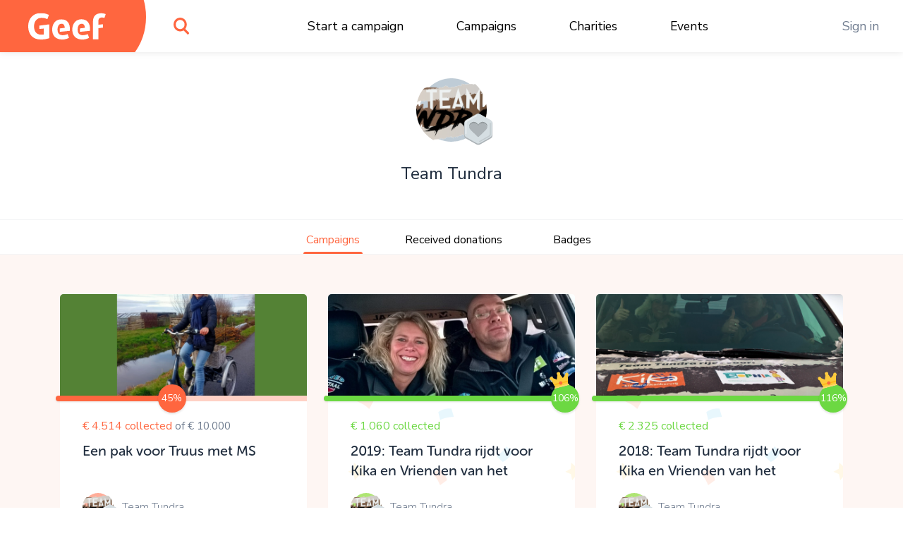

--- FILE ---
content_type: text/html;charset=UTF-8
request_url: https://www.geef.nl/en/profile/23922
body_size: 14084
content:
<!DOCTYPE html><html lang="nl"><head>
  <base href="/">
  <meta charset="utf-8">
  <title>Profiel van Team Tundra • Geef.nl</title>
  <meta name="viewport" content="width=device-width, initial-scale=1.0">
  <meta name="mobile-web-app-capable" content="yes">
  <meta name="referrer" content="no-referrer">
  <link rel="icon" type="image/x-icon" href="/assets/icons/favicon.ico">
  <link rel="icon" type="image/png" sizes="16x16" href="/assets/icons/favicon-16x16.png">
  <link rel="icon" type="image/png" sizes="32x32" href="/assets/icons/favicon-32x32.png">
  <link rel="apple-touch-icon" href="/assets/icons/apple-touch-icon.png">
  <link rel="apple-touch-icon" sizes="57x57" href="/assets/icons/apple-touch-icon-57x57.png">
  <link rel="apple-touch-icon" sizes="72x72" href="/assets/icons/apple-touch-icon-72x72.png">
  <link rel="apple-touch-icon" sizes="76x76" href="/assets/icons/apple-touch-icon-76x76.png">
  <link rel="apple-touch-icon" sizes="114x114" href="/assets/icons/apple-touch-icon-114x114.png">
  <link rel="apple-touch-icon" sizes="120x120" href="/assets/icons/apple-touch-icon-120x120.png">
  <link rel="apple-touch-icon" sizes="144x144" href="/assets/icons/apple-touch-icon-144x144.png">
  <link rel="apple-touch-icon" sizes="152x152" href="/assets/icons/apple-touch-icon-152x152.png">
  <link rel="apple-touch-icon" sizes="180x180" href="/assets/icons/apple-touch-icon-180x180.png">
  <link rel="manifest" href="/assets/icons/manifest.json">
  <link rel="icon" sizes="36x36" href="/assets/icons/android-chrome-36x36.png">
  <link rel="icon" sizes="48x48" href="/assets/icons/android-chrome-48x48.png">
  <link rel="icon" sizes="72x72" href="/assets/icons/android-chrome-72x72.png">
  <link rel="icon" sizes="96x96" href="/assets/icons/android-chrome-96x96.png">
  <link rel="icon" sizes="192x192" href="/assets/icons/android-chrome-192x192.png">
  <link rel="icon" sizes="256x256" href="/assets/icons/android-chrome-256x256.png">
  <link href="https://fonts.googleapis.com/css?family=Nunito+Sans:300,400,700" rel="stylesheet">
  <meta name="twitter:card" content="summary_large_image">
  <meta property="og:type" content="website">
  
<link rel="stylesheet" href="styles.283861559d20e74cb9b4.css"><style>#routerPlaceholder[_ngcontent-uky-c0]{background-image:url(geef-logo-oranje.33f23b0ac2722433b6ae.svg);background-size:80% auto;background-position:center center;background-repeat:no-repeat;opacity:.1}</style><style>#header[_ngcontent-uky-c1]{height:74px;width:100%;position:fixed;top:0;overflow:hidden;background:#fff;z-index:998;box-shadow:0 0 10px rgba(0,0,0,.1)}#header[_ngcontent-uky-c1]   #logo[_ngcontent-uky-c1]{width:190px;position:absolute;height:100%}#header[_ngcontent-uky-c1]   #logo[_ngcontent-uky-c1]   [_ngcontent-uky-c1]:before{content:"";display:block;position:absolute;top:0;left:0;width:100%;height:100%;z-index:2;background-color:#ff663f;background-image:url(geef-logo-wit.b672c80729d52f51b9b9.svg);background-position:center;background-size:110px auto;background-repeat:no-repeat}#header[_ngcontent-uky-c1]   #logo[_ngcontent-uky-c1]   [_ngcontent-uky-c1]:after{content:"";display:block;width:120px;height:148px;position:absolute;right:-17px;top:-50px;background-color:#ff663f;border-radius:50%;z-index:1}#header[_ngcontent-uky-c1]   #search[_ngcontent-uky-c1]{position:absolute;top:0;left:220px;width:74px;height:100%}#header[_ngcontent-uky-c1]   #search[_ngcontent-uky-c1]   #searchIcon[_ngcontent-uky-c1]{display:block;position:absolute;height:100%;width:100%;background-image:url(search.4d4842f0deb70dc62293.svg);background-position:center;background-size:22px auto;background-repeat:no-repeat;cursor:pointer}#header[_ngcontent-uky-c1]   #mainMenu[_ngcontent-uky-c1]{display:block;width:100%;max-width:700px;margin:0 auto;display:-webkit-box;display:flex;-webkit-box-pack:justify;justify-content:space-between}@media (max-width:1300px){#header[_ngcontent-uky-c1]   #mainMenu[_ngcontent-uky-c1]{max-width:600px;-webkit-transform:translateX(80px);transform:translateX(80px)}}@media (max-width:1024px){#header[_ngcontent-uky-c1]   #mainMenu[_ngcontent-uky-c1]{max-width:550px}}#header[_ngcontent-uky-c1]   #rightMenu[_ngcontent-uky-c1]{position:absolute;top:0;right:0;height:100%}#header[_ngcontent-uky-c1]   #rightMenu[_ngcontent-uky-c1]   .menu-item[_ngcontent-uky-c1]{color:#6e7b8e}#header[_ngcontent-uky-c1]   #rightMenu[_ngcontent-uky-c1]   #userMenuToggle[_ngcontent-uky-c1]{position:absolute;top:0;right:0;height:100%;width:84px;cursor:pointer}#header[_ngcontent-uky-c1]   #rightMenu[_ngcontent-uky-c1]   #userMenuToggle.active[_ngcontent-uky-c1]{background-color:#ff663f}@media (min-width:991px){#header[_ngcontent-uky-c1]   #rightMenu[_ngcontent-uky-c1]   #userMenuToggle[_ngcontent-uky-c1]:hover{background-color:#ff663f}}#header[_ngcontent-uky-c1]   #rightMenu[_ngcontent-uky-c1]   #userMenuToggle[_ngcontent-uky-c1]   #userProfilePic[_ngcontent-uky-c1]{position:absolute;top:50%;left:50%;-webkit-transform:translate(-50%,-50%);transform:translate(-50%,-50%)}#header[_ngcontent-uky-c1]   #rightMenu[_ngcontent-uky-c1]   #mobileMenuToggle[_ngcontent-uky-c1] + #userMenuToggle[_ngcontent-uky-c1]{right:60px}#header[_ngcontent-uky-c1]   #rightMenu[_ngcontent-uky-c1]   #mobileMenuToggle[_ngcontent-uky-c1]{width:60px;height:100%;position:absolute;top:0;right:0;cursor:pointer}#header[_ngcontent-uky-c1]   #rightMenu[_ngcontent-uky-c1]   #mobileMenuToggle[_ngcontent-uky-c1]   .inner[_ngcontent-uky-c1]{display:block;width:26px;height:20px;margin:-10px 10px 10px -13px;position:absolute;top:50%;left:50%}#header[_ngcontent-uky-c1]   #rightMenu[_ngcontent-uky-c1]   #mobileMenuToggle[_ngcontent-uky-c1]   .inner[_ngcontent-uky-c1]   .line[_ngcontent-uky-c1]{display:block;width:100%;height:4px;background:#ff663f;position:absolute;left:0;border-radius:2px;-webkit-transition:.1s linear;transition:all .1s linear;-webkit-transform-origin:center center;transform-origin:center center}#header[_ngcontent-uky-c1]   #rightMenu[_ngcontent-uky-c1]   #mobileMenuToggle[_ngcontent-uky-c1]   .inner[_ngcontent-uky-c1]   .line.one[_ngcontent-uky-c1]{top:0}#header[_ngcontent-uky-c1]   #rightMenu[_ngcontent-uky-c1]   #mobileMenuToggle[_ngcontent-uky-c1]   .inner[_ngcontent-uky-c1]   .line.three[_ngcontent-uky-c1], #header[_ngcontent-uky-c1]   #rightMenu[_ngcontent-uky-c1]   #mobileMenuToggle[_ngcontent-uky-c1]   .inner[_ngcontent-uky-c1]   .line.two[_ngcontent-uky-c1]{top:8px}#header[_ngcontent-uky-c1]   #rightMenu[_ngcontent-uky-c1]   #mobileMenuToggle[_ngcontent-uky-c1]   .inner[_ngcontent-uky-c1]   .line.four[_ngcontent-uky-c1]{top:16px}#header[_ngcontent-uky-c1]   #rightMenu[_ngcontent-uky-c1]   #mobileMenuToggle.active[_ngcontent-uky-c1]   .line.one[_ngcontent-uky-c1]{-webkit-transform:translate3d(0,8px,0) scaleX(0);transform:translate3d(0,8px,0) scaleX(0)}#header[_ngcontent-uky-c1]   #rightMenu[_ngcontent-uky-c1]   #mobileMenuToggle.active[_ngcontent-uky-c1]   .line.four[_ngcontent-uky-c1]{-webkit-transform:translate3d(0,-8px,0) scaleX(0);transform:translate3d(0,-8px,0) scaleX(0)}#header[_ngcontent-uky-c1]   #rightMenu[_ngcontent-uky-c1]   #mobileMenuToggle.active[_ngcontent-uky-c1]   .line.two[_ngcontent-uky-c1]{-webkit-transform:rotate(45deg);transform:rotate(45deg)}#header[_ngcontent-uky-c1]   #rightMenu[_ngcontent-uky-c1]   #mobileMenuToggle.active[_ngcontent-uky-c1]   .line.three[_ngcontent-uky-c1]{-webkit-transform:rotate(-45deg);transform:rotate(-45deg)}#header[_ngcontent-uky-c1]   .menu-item[_ngcontent-uky-c1]{padding:0 1em}#header[_ngcontent-uky-c1]   .menu-item[_ngcontent-uky-c1]   a[_ngcontent-uky-c1], #header[_ngcontent-uky-c1]   .menu-item[_ngcontent-uky-c1]   span[_ngcontent-uky-c1]{line-height:74px;color:#000;white-space:nowrap;text-decoration:none;font-size:1.1rem}#header[_ngcontent-uky-c1]   .menu-item[_ngcontent-uky-c1]   a[_ngcontent-uky-c1]:hover, #header[_ngcontent-uky-c1]   .menu-item[_ngcontent-uky-c1]   span[_ngcontent-uky-c1]:hover{color:#6e7b8e;text-decoration:underline}#header[_ngcontent-uky-c1]   .userProfilePicContainerBadge[_ngcontent-uky-c1]   .userBadgeImg[_ngcontent-uky-c1]{height:30px;position:absolute;right:.3rem;bottom:.3rem;z-index:12}#userDropdownMenu[_ngcontent-uky-c1]{position:fixed;right:0;top:74px;min-width:200px;max-width:300px;background-color:#ff663f;border:1px solid #d7573c;border-top:0;border-right:0;box-shadow:0 2px 0 0 #d7573c;border-radius:0 0 0 5px;padding:.8em 0;text-align:center;z-index:888;opacity:0;-webkit-transform:translate3d(0,-102%,0);transform:translate3d(0,-102%,0);-webkit-transition:opacity linear .1s,-webkit-transform .1s;transition:opacity 0s linear .1s,-webkit-transform .1s ease;transition:transform .1s ease,opacity 0s linear .1s;transition:transform .1s ease,opacity 0s linear .1s,-webkit-transform .1s ease}@media (max-width:991px){#header[_ngcontent-uky-c1]{height:60px}#header[_ngcontent-uky-c1]   #logo[_ngcontent-uky-c1]{width:60px}#header[_ngcontent-uky-c1]   #logo[_ngcontent-uky-c1]   [_ngcontent-uky-c1]:before{background-image:url(geef-g.16927ab157e37d9c7082.svg);background-size:auto 36px}#header[_ngcontent-uky-c1]   #search[_ngcontent-uky-c1]{width:60px;left:80px}#header[_ngcontent-uky-c1]   #rightMenu[_ngcontent-uky-c1]   #userMenuToggle[_ngcontent-uky-c1]{width:70px}#header[_ngcontent-uky-c1]   .userProfilePicContainerBadge[_ngcontent-uky-c1]   .userBadgeImg[_ngcontent-uky-c1]{height:20px;right:.4rem;bottom:.4rem}#userDropdownMenu[_ngcontent-uky-c1]{top:60px}}#userDropdownMenu[_ngcontent-uky-c1]   .menu-item[_ngcontent-uky-c1]{padding:0 1em}#userDropdownMenu[_ngcontent-uky-c1]   .menu-item[_ngcontent-uky-c1]   a[_ngcontent-uky-c1], #userDropdownMenu[_ngcontent-uky-c1]   .menu-item[_ngcontent-uky-c1]   span[_ngcontent-uky-c1]{line-height:34px;color:rgba(255,255,255,.9);text-decoration:none;font-size:1.1rem;display:block;margin:.4em 0}#userDropdownMenu[_ngcontent-uky-c1]   .menu-item[_ngcontent-uky-c1]   a[_ngcontent-uky-c1]{white-space:nowrap;overflow:hidden;text-overflow:ellipsis}#userDropdownMenu[_ngcontent-uky-c1]   .menu-item[_ngcontent-uky-c1]   a[_ngcontent-uky-c1]:hover{color:#fff}#userDropdownMenu[_ngcontent-uky-c1]   .menu-item[_ngcontent-uky-c1]   span[_ngcontent-uky-c1]{border-bottom:1px solid #ea5611;margin-bottom:.6em;color:#fff;font-weight:600;line-height:40px}#userDropdownMenu.show[_ngcontent-uky-c1]{-webkit-transition:opacity linear,-webkit-transform .1s;transition:opacity 0s linear 0s,-webkit-transform .1s ease;transition:transform .1s ease,opacity 0s linear 0s;transition:transform .1s ease,opacity 0s linear 0s,-webkit-transform .1s ease;-webkit-transform:translate3d(0,0,0);transform:translate3d(0,0,0);opacity:1}#mobileMenu[_ngcontent-uky-c1]{position:fixed;width:100%;top:60px;left:0;background:#ff663f;bottom:0;right:0;z-index:888;overflow-y:auto;-webkit-overflow-scrolling:touch;padding-top:2em;-webkit-transform:translate3d(0,-102%,0);transform:translate3d(0,-102%,0);-webkit-transition:opacity linear .1s,-webkit-transform .1s;transition:opacity 0s linear .1s,-webkit-transform .1s ease;transition:transform .1s ease,opacity 0s linear .1s;transition:transform .1s ease,opacity 0s linear .1s,-webkit-transform .1s ease;opacity:0}#mobileMenu.show[_ngcontent-uky-c1]{-webkit-transition:opacity linear,-webkit-transform .1s;transition:opacity 0s linear 0s,-webkit-transform .1s ease;transition:transform .1s ease,opacity 0s linear 0s;transition:transform .1s ease,opacity 0s linear 0s,-webkit-transform .1s ease;-webkit-transform:translate3d(0,0,0);transform:translate3d(0,0,0);opacity:1}#mobileMenu[_ngcontent-uky-c1]   .menu-item[_ngcontent-uky-c1]{padding:0 2em}#mobileMenu[_ngcontent-uky-c1]   .menu-item[_ngcontent-uky-c1]   a[_ngcontent-uky-c1]{display:block;color:#fff;text-align:center;text-decoration:none;font-size:1.2rem;padding:1em;white-space:nowrap;overflow:hidden;text-overflow:ellipsis;border-bottom:1px solid rgba(255,255,255,.2)}#mobileMenu[_ngcontent-uky-c1]   .menu-item[_ngcontent-uky-c1]:last-child   a[_ngcontent-uky-c1]{border-bottom:0}#mobileMenu[_ngcontent-uky-c1]   .menu-item.login[_ngcontent-uky-c1]   a[_ngcontent-uky-c1]{border-bottom:0;color:#fff;background-color:rgba(255,255,255,.4);border-radius:4px}</style><style>.login[_ngcontent-uky-c2]{position:absolute;left:50%;top:50%;-webkit-transform:translate(-50%,-50%);transform:translate(-50%,-50%);width:96%;max-width:400px;background-color:#fff;z-index:1;text-align:center;border-radius:5px;box-shadow:0 2px 0 0 #dadada;overflow-x:hidden;max-height:96%;overflow-y:auto;-webkit-overflow-scrolling:touch}.login[_ngcontent-uky-c2]   .form-group[_ngcontent-uky-c2]{margin-bottom:.8rem}.login[_ngcontent-uky-c2]   input.form-control[_ngcontent-uky-c2]{padding:.7rem 1rem}.login[_ngcontent-uky-c2]   .extraMsg[_ngcontent-uky-c2]{background:#6cd842;color:#fff;font-size:1.1rem;text-align:center;padding:.7em}.login[_ngcontent-uky-c2]   .top[_ngcontent-uky-c2]{padding:.7em 1em .7em .7em;position:relative}.login[_ngcontent-uky-c2]   .top[_ngcontent-uky-c2]   .closebtn[_ngcontent-uky-c2]{position:absolute;right:15px;font-size:30px;color:#666;text-decoration:none}.login[_ngcontent-uky-c2]   .top[_ngcontent-uky-c2]   .closebtn[_ngcontent-uky-c2]:hover{color:#222}.login[_ngcontent-uky-c2]   .top[_ngcontent-uky-c2]   .registerHere[_ngcontent-uky-c2]{padding:.7em 0;border-bottom:1px solid #e1e3e5;color:#6e7b8e;text-align:center;font-size:15px;cursor:pointer}.login[_ngcontent-uky-c2]   .top[_ngcontent-uky-c2]   .registerHere[_ngcontent-uky-c2]:hover{color:#202d3e}.login[_ngcontent-uky-c2]   h3[_ngcontent-uky-c2]{padding-top:0}.login[_ngcontent-uky-c2]   .facebookLogin[_ngcontent-uky-c2]   .facebookButton[_ngcontent-uky-c2]{height:50px;width:90%;display:block;margin-top:20px;margin-left:auto;margin-right:auto;color:#fff;background-color:#465993;font-size:18px}.login[_ngcontent-uky-c2]   .loginSeperator[_ngcontent-uky-c2]{margin-top:20px;display:-webkit-box;display:flex;justify-content:space-around}.login[_ngcontent-uky-c2]   .loginSeperator[_ngcontent-uky-c2]   p[_ngcontent-uky-c2]{color:#6e7b8e;text-align:center;margin-bottom:0}.login[_ngcontent-uky-c2]   .loginSeperator[_ngcontent-uky-c2]   .lineDiv[_ngcontent-uky-c2]{width:108px;border-bottom:2px solid #e1e3e5;margin-bottom:11px}.login[_ngcontent-uky-c2]   .loginForm[_ngcontent-uky-c2]{padding:15px}.login[_ngcontent-uky-c2]   .disclaimer[_ngcontent-uky-c2]{font-size:15px}.login[_ngcontent-uky-c2]   .disclaimer[_ngcontent-uky-c2]   a[_ngcontent-uky-c2]{color:#40baf2}.login[_ngcontent-uky-c2]   .disclaimer[_ngcontent-uky-c2]   span.pwreset[_ngcontent-uky-c2]{cursor:pointer}.login[_ngcontent-uky-c2]   .disclaimer[_ngcontent-uky-c2]   span.pwreset[_ngcontent-uky-c2]:hover{color:#202d3e}.login[_ngcontent-uky-c2]   .dialog[_ngcontent-uky-c2]{position:relative}.login[_ngcontent-uky-c2]   .dialog[_ngcontent-uky-c2]   .loginLoader[_ngcontent-uky-c2]{position:absolute;top:0;left:0;width:100%;height:0;opacity:0;-webkit-transition:height linear .1s,opacity .1s;transition:height 0s linear .1s,opacity .1s ease;background:rgba(255,255,255,.5)}.login[_ngcontent-uky-c2]   .dialog[_ngcontent-uky-c2]   .loginLoader[_ngcontent-uky-c2]   div.loadingInner[_ngcontent-uky-c2]{position:absolute;top:50%;left:50%;-webkit-transform:translate(-50%,-50%);transform:translate(-50%,-50%);width:24px;height:24px}.login[_ngcontent-uky-c2]   .pw_reset_txt[_ngcontent-uky-c2]{text-align:left}.login.loading[_ngcontent-uky-c2]   .dialog[_ngcontent-uky-c2]   .loginLoader[_ngcontent-uky-c2]{opacity:1;height:100%;-webkit-transition:height linear,opacity .1s;transition:height 0s linear,opacity .1s ease}.overlay[_ngcontent-uky-c2]{height:0%;width:100%;position:fixed;z-index:999;top:0;left:0;background-color:rgba(0,0,0,.4);overflow-y:hidden;opacity:0;-webkit-transition:opacity .3s;transition:opacity .3s}.overlay.show[_ngcontent-uky-c2]{opacity:1;height:100%}.fader[_ngcontent-uky-c2]{width:100%;height:100%;top:0;left:0;background:0 0;position:absolute;z-index:1}.nameFlexContainer[_ngcontent-uky-c2]{display:-webkit-box;display:flex;-webkit-box-pack:justify;justify-content:space-between}</style><style>.dialog[_ngcontent-uky-c3]{position:fixed;top:0;left:0;width:100%;height:0;z-index:999;overflow:hidden}.dialog.onTop[_ngcontent-uky-c3]{z-index:1000}.dialog[_ngcontent-uky-c3]   .dialogFader[_ngcontent-uky-c3]{position:absolute;top:0;left:0;width:100%;height:100%;background-color:rgba(0,0,0,.4);z-index:1;opacity:0;-webkit-transition:opacity .1s;transition:opacity .1s ease}.dialog.show[_ngcontent-uky-c3]{height:100%}.dialog.show[_ngcontent-uky-c3]   .dialogFader[_ngcontent-uky-c3]{opacity:1}.dialog.loading[_ngcontent-uky-c3]   .dialogInner[_ngcontent-uky-c3]   .dialogLoader[_ngcontent-uky-c3]{opacity:1;height:100%;-webkit-transition:height linear,opacity .1s;transition:height 0s linear,opacity .1s ease}.dialog[_ngcontent-uky-c3]   .dialogInner[_ngcontent-uky-c3]{position:absolute;top:50%;left:50%;-webkit-transform:translate(-50%,-50%);transform:translate(-50%,-50%);width:400px;height:auto;max-width:96%;max-height:96%;-webkit-transition:width .1s;transition:width .1s ease;background:#fff;border-radius:5px;box-shadow:0 2px 0 0 #dadada;overflow-x:hidden;overflow-y:auto;-webkit-overflow-scrolling:touch;z-index:2;padding:1em}.dialog[_ngcontent-uky-c3]   .dialogInner[_ngcontent-uky-c3]   .dialogClose[_ngcontent-uky-c3]{position:absolute;top:13px;right:16px;font-size:34px;color:#555;cursor:pointer;display:block;width:34px;height:34px;line-height:1;text-align:center;overflow:hidden}.dialog[_ngcontent-uky-c3]   .dialogInner[_ngcontent-uky-c3]   .dialogClose[_ngcontent-uky-c3]:hover{color:#000}.dialog[_ngcontent-uky-c3]   .dialogInner[_ngcontent-uky-c3]   .dialogTitle[_ngcontent-uky-c3]{text-align:center;padding:0 1.5em .5em .5em;color:#202d3e;font-size:1.4em;border-bottom:1px solid #dadada}.dialog[_ngcontent-uky-c3]   .dialogInner[_ngcontent-uky-c3]   .dialogContent[_ngcontent-uky-c3]{padding:1em 0 0;font-size:1.1em}.dialog[_ngcontent-uky-c3]   .dialogInner[_ngcontent-uky-c3]   .dialogContent[_ngcontent-uky-c3]   .text-smaller[_ngcontent-uky-c3]{font-size:.96rem}.dialog[_ngcontent-uky-c3]   .dialogInner[_ngcontent-uky-c3]   .dialogButtons[_ngcontent-uky-c3]{display:-webkit-box;display:flex;-webkit-box-orient:horizontal;-webkit-box-direction:normal;flex-direction:row;-webkit-box-pack:justify;justify-content:space-between;margin-top:1em}.dialog[_ngcontent-uky-c3]   .dialogInner[_ngcontent-uky-c3]   .dialogButtons.one[_ngcontent-uky-c3]{justify-content:space-around}.dialog[_ngcontent-uky-c3]   .dialogInner[_ngcontent-uky-c3]   .dialogButtons[_ngcontent-uky-c3]   .button[_ngcontent-uky-c3]{flex-basis:45%}.dialog[_ngcontent-uky-c3]   .dialogInner[_ngcontent-uky-c3]   .dialogButtons[_ngcontent-uky-c3]   .button[_ngcontent-uky-c3]:first-child{margin-right:10px}.dialog[_ngcontent-uky-c3]   .dialogInner[_ngcontent-uky-c3]   .dialogLoader[_ngcontent-uky-c3]{position:absolute;top:0;left:0;width:100%;height:0;opacity:0;-webkit-transition:height linear .1s,opacity .1s;transition:height 0s linear .1s,opacity .1s ease;background:rgba(255,255,255,.5)}.dialog[_ngcontent-uky-c3]   .dialogInner[_ngcontent-uky-c3]   .dialogLoader[_ngcontent-uky-c3]   div.loadingInner[_ngcontent-uky-c3]{position:absolute;top:50%;left:50%;-webkit-transform:translate(-50%,-50%);transform:translate(-50%,-50%);width:24px;height:24px}.dialog.top[_ngcontent-uky-c3]   .dialogInner[_ngcontent-uky-c3]{top:10%;-webkit-transform:translate(-50%,0);transform:translate(-50%,0)}.dialog.wide[_ngcontent-uky-c3]   .dialogInner[_ngcontent-uky-c3]{width:600px}.dialog.wider[_ngcontent-uky-c3]   .dialogInner[_ngcontent-uky-c3]{width:720px}.dialog.extrawide[_ngcontent-uky-c3]   .dialogInner[_ngcontent-uky-c3]{width:850px}.dialog.superwide[_ngcontent-uky-c3]   .dialogInner[_ngcontent-uky-c3]{width:1100px}.dialog.font-smaller[_ngcontent-uky-c3]   .dialogInner[_ngcontent-uky-c3]   .dialogContent[_ngcontent-uky-c3]{font-size:1rem}.dialog.cookies[_ngcontent-uky-c3]   .dialogInner[_ngcontent-uky-c3]   .dialogContent[_ngcontent-uky-c3]{line-height:1.3;padding:1em .4em .5em;-webkit-transition:opacity 150ms;transition:opacity 150ms ease}.dialog.cookies[_ngcontent-uky-c3]   .dialogInner[_ngcontent-uky-c3]   .dialogContent.loading[_ngcontent-uky-c3]{opacity:0;-webkit-transition:opacity 25ms;transition:opacity 25ms ease}.dialog.cookies[_ngcontent-uky-c3]   .dialogInner[_ngcontent-uky-c3]   .bottom[_ngcontent-uky-c3]{background:#f7f7f7;border-top:1px solid #dadada;font-size:.9rem;position:absolute;bottom:0;left:0;width:100%;padding:.7em 1.4em}.dialog.cookies[_ngcontent-uky-c3]   .initial[_ngcontent-uky-c3]   .buttons[_ngcontent-uky-c3], .dialog.cookies[_ngcontent-uky-c3]   .settings[_ngcontent-uky-c3]   .buttons[_ngcontent-uky-c3]{width:100%}@media (max-width:767px){.dialog.top[_ngcontent-uky-c3]   .dialogInner[_ngcontent-uky-c3]{top:10px}.dialog.cookies[_ngcontent-uky-c3]   .dialogInner[_ngcontent-uky-c3]   .bottom[_ngcontent-uky-c3]{position:relative;background:0 0;padding:.7em;margin-top:.8em}.dialog.cookies[_ngcontent-uky-c3]   .initial[_ngcontent-uky-c3]   .buttons[_ngcontent-uky-c3]   span[_ngcontent-uky-c3], .dialog.cookies[_ngcontent-uky-c3]   .settings[_ngcontent-uky-c3]   .buttons[_ngcontent-uky-c3]   span[_ngcontent-uky-c3]{display:block;width:100%;margin-bottom:1rem!important}}.dialog.cookies[_ngcontent-uky-c3]   .initial[_ngcontent-uky-c3]   .buttons[_ngcontent-uky-c3]   span.settingsLink[_ngcontent-uky-c3], .dialog.cookies[_ngcontent-uky-c3]   .settings[_ngcontent-uky-c3]   .buttons[_ngcontent-uky-c3]   span.settingsLink[_ngcontent-uky-c3]{margin-top:1rem;text-align:center;display:block}.dialog.cookies[_ngcontent-uky-c3]   .settings[_ngcontent-uky-c3]   .slider-container[_ngcontent-uky-c3]{padding-top:3px}.dialog.cookies[_ngcontent-uky-c3]   .settings[_ngcontent-uky-c3]   .mat-slider-vertical[_ngcontent-uky-c3]{height:240px}.dialog.cookies[_ngcontent-uky-c3]   .settings[_ngcontent-uky-c3]   .mat-slider-thumb[_ngcontent-uky-c3]{background-color:#6cd842}.dialog.cookies[_ngcontent-uky-c3]   .settings[_ngcontent-uky-c3]   .mat-slider-margin[_ngcontent-uky-c3]{margin:10px}.dialog.cookies[_ngcontent-uky-c3]   .settings[_ngcontent-uky-c3]   .mat-slider-ticks[_ngcontent-uky-c3]{cursor:pointer}.dialog.cookies[_ngcontent-uky-c3]   .settings[_ngcontent-uky-c3]   .levels[_ngcontent-uky-c3]   .level[_ngcontent-uky-c3]{height:104px;margin-bottom:8px;border-bottom:1px solid #dadada}.dialog.cookies[_ngcontent-uky-c3]   .settings[_ngcontent-uky-c3]   .levels[_ngcontent-uky-c3]   .level[_ngcontent-uky-c3]:last-child{border-bottom:none}.dialog.cookies[_ngcontent-uky-c3]   .settings[_ngcontent-uky-c3]   .levels[_ngcontent-uky-c3]   .level[_ngcontent-uky-c3]   .text[_ngcontent-uky-c3]{font-size:1rem}.dialog.cookies[_ngcontent-uky-c3]   .settings[_ngcontent-uky-c3]   .level-details[_ngcontent-uky-c3]   .list[_ngcontent-uky-c3]{font-size:1rem;padding-left:24px;margin-top:4px}.dialog.cookies[_ngcontent-uky-c3]   .settings.advanced[_ngcontent-uky-c3]   .cookie-set[_ngcontent-uky-c3]{margin-bottom:1em}.dialog.cookies[_ngcontent-uky-c3]   .settings.advanced[_ngcontent-uky-c3]   .cookie-set[_ngcontent-uky-c3]   .title[_ngcontent-uky-c3], .dialog.cookies[_ngcontent-uky-c3]   .settings.advanced[_ngcontent-uky-c3]   .cookie-set[_ngcontent-uky-c3]:last-child{margin-bottom:.3em}@media (min-width:768px){.dialog.cookies[_ngcontent-uky-c3]   .dialogInner[_ngcontent-uky-c3]{padding-bottom:56px}.dialog.cookies[_ngcontent-uky-c3]   .settings[_ngcontent-uky-c3]   .levels[_ngcontent-uky-c3]{padding-right:12px}.dialog.cookies[_ngcontent-uky-c3]   .settings[_ngcontent-uky-c3]   .level-details[_ngcontent-uky-c3]{border-left:1px solid #dadada}.dialog.cookies[_ngcontent-uky-c3]   .settings.advanced[_ngcontent-uky-c3]   .cookie-set[_ngcontent-uky-c3]   .cookie-table[_ngcontent-uky-c3]{border:1px solid #dadada;border-radius:3px}}.dialog.cookies[_ngcontent-uky-c3]   .settings.advanced[_ngcontent-uky-c3]   .cookie-set[_ngcontent-uky-c3]   .row.header[_ngcontent-uky-c3]{font-size:1rem;color:#202d3e}.dialog.cookies[_ngcontent-uky-c3]   .settings.advanced[_ngcontent-uky-c3]   .cookie-set[_ngcontent-uky-c3]   .row.header[_ngcontent-uky-c3] > div[_ngcontent-uky-c3]{padding-top:4px;padding-bottom:4px;background-color:#f7f7f7}.dialog.cookies[_ngcontent-uky-c3]   .settings.advanced[_ngcontent-uky-c3]   .cookie-set[_ngcontent-uky-c3]   .row.cookie[_ngcontent-uky-c3]{font-size:.9rem}.dialog.cookies[_ngcontent-uky-c3]   .settings.advanced[_ngcontent-uky-c3]   .cookie-set[_ngcontent-uky-c3]   .row.cookie[_ngcontent-uky-c3] > div[_ngcontent-uky-c3]{padding-top:2px;padding-bottom:2px;border-top:1px solid #dadada}.dialog.cookies[_ngcontent-uky-c3]   .settings.advanced[_ngcontent-uky-c3]   .cookie-set[_ngcontent-uky-c3]   .row.cookie[_ngcontent-uky-c3]   .hasCheckbox[_ngcontent-uky-c3]{position:relative;padding-left:27px;min-height:31px}@media (max-width:767px){.dialog.cookies[_ngcontent-uky-c3]   .settings[_ngcontent-uky-c3]   .level-details[_ngcontent-uky-c3]{border-top:1px solid #dadada;padding-top:8px}.dialog.cookies[_ngcontent-uky-c3]   .settings.advanced[_ngcontent-uky-c3]   .cookie-set[_ngcontent-uky-c3]   .row.cookie[_ngcontent-uky-c3]{border:1px solid #dadada;border-radius:3px;margin-bottom:.8rem}.dialog.cookies[_ngcontent-uky-c3]   .settings.advanced[_ngcontent-uky-c3]   .cookie-set[_ngcontent-uky-c3]   .row.cookie[_ngcontent-uky-c3] > div[_ngcontent-uky-c3]{border:none}.dialog.cookies[_ngcontent-uky-c3]   .settings.advanced[_ngcontent-uky-c3]   .cookie-set[_ngcontent-uky-c3]   .row.cookie[_ngcontent-uky-c3]   .hasCheckbox[_ngcontent-uky-c3]{min-height:22px}}.dialog.cookies[_ngcontent-uky-c3]   .settings.advanced[_ngcontent-uky-c3]   .cookie-set[_ngcontent-uky-c3]   .row.cookie[_ngcontent-uky-c3]   .mobileTitle[_ngcontent-uky-c3]{color:#202d3e}.dialog.cookies[_ngcontent-uky-c3]   .settings.advanced[_ngcontent-uky-c3]   .cookie-set[_ngcontent-uky-c3]   .row.cookie[_ngcontent-uky-c3]   .names[_ngcontent-uky-c3]{padding-top:3px}.dialog.cookies[_ngcontent-uky-c3]   .settings.advanced[_ngcontent-uky-c3]   .cookie-set[_ngcontent-uky-c3]   .row.cookie[_ngcontent-uky-c3]   .text-mono[_ngcontent-uky-c3]{font-size:1rem}.dialog.cookies[_ngcontent-uky-c3]   .settings.advanced[_ngcontent-uky-c3]   .cookie-set[_ngcontent-uky-c3]   .row.cookie[_ngcontent-uky-c3]   .text-mono[_ngcontent-uky-c3]   span[_ngcontent-uky-c3]{display:block;float:left}.dialog.cookies[_ngcontent-uky-c3]   .settings.advanced[_ngcontent-uky-c3]   .cookie-set[_ngcontent-uky-c3]   .row.cookie[_ngcontent-uky-c3]   .checkboxContainer[_ngcontent-uky-c3]{position:absolute;top:2px;left:0}.flashMessage[_ngcontent-uky-c3]{background:#6cd842;box-shadow:0 2px 0 0 #52bf28;color:#fff;width:auto;padding:.7em 1em;top:90px;left:50%;-webkit-transform:translate(-50%,-120px);transform:translate(-50%,-120px);z-index:999;max-width:96%;position:fixed;opacity:0;border-radius:3px;-webkit-touch-callout:none;-webkit-user-select:none;-moz-user-select:none;-ms-user-select:none;user-select:none;-webkit-transition:opacity .1s,-webkit-transform .1s;transition:opacity .1s ease,-webkit-transform .1s ease;transition:transform .1s ease,opacity .1s ease;transition:transform .1s ease,opacity .1s ease,-webkit-transform .1s ease}.flashMessage.show[_ngcontent-uky-c3]{-webkit-transition:opacity 40ms,-webkit-transform .1s cubic-bezier(.45,0,.15,1.35);transition:opacity 40ms ease 0s,-webkit-transform .1s cubic-bezier(.45,0,.15,1.35);transition:transform .1s cubic-bezier(.45,0,.15,1.35),opacity 40ms ease 0s;transition:transform .1s cubic-bezier(.45,0,.15,1.35),opacity 40ms ease 0s,-webkit-transform .1s cubic-bezier(.45,0,.15,1.35);opacity:1;-webkit-transform:translate(-50%,0);transform:translate(-50%,0)}.flashMessage[_ngcontent-uky-c3]   .flashClose[_ngcontent-uky-c3]{position:absolute;font-size:28px;cursor:pointer;display:block;width:28px;height:28px;line-height:1;text-align:center;overflow:hidden;top:8px;right:11px;color:#fff}.flashMessage[_ngcontent-uky-c3]   .flashClose[_ngcontent-uky-c3]:hover{-webkit-transform:scale(1.1);transform:scale(1.1)}.flashMessage[_ngcontent-uky-c3]   .flashContent[_ngcontent-uky-c3]{color:#fff;font-size:1.1em;padding-right:36px;cursor:default}</style><style>.dialog[_ngcontent-uky-c4]{position:fixed;top:0;left:0;width:100%;height:0;z-index:999;overflow:hidden}.dialog.onTop[_ngcontent-uky-c4]{z-index:1000}.dialog[_ngcontent-uky-c4]   .dialogFader[_ngcontent-uky-c4]{position:absolute;top:0;left:0;width:100%;height:100%;background-color:rgba(0,0,0,.4);z-index:1;opacity:0;-webkit-transition:opacity .1s;transition:opacity .1s ease}.dialog.show[_ngcontent-uky-c4]{height:100%}.dialog.show[_ngcontent-uky-c4]   .dialogFader[_ngcontent-uky-c4]{opacity:1}.dialog.loading[_ngcontent-uky-c4]   .dialogInner[_ngcontent-uky-c4]   .dialogLoader[_ngcontent-uky-c4]{opacity:1;height:100%;-webkit-transition:height linear,opacity .1s;transition:height 0s linear,opacity .1s ease}.dialog[_ngcontent-uky-c4]   .dialogInner[_ngcontent-uky-c4]{position:absolute;top:50%;left:50%;-webkit-transform:translate(-50%,-50%);transform:translate(-50%,-50%);width:400px;height:auto;max-width:96%;max-height:96%;-webkit-transition:width .1s;transition:width .1s ease;background:#fff;border-radius:5px;box-shadow:0 2px 0 0 #dadada;overflow-x:hidden;overflow-y:auto;-webkit-overflow-scrolling:touch;z-index:2;padding:1em}.dialog[_ngcontent-uky-c4]   .dialogInner[_ngcontent-uky-c4]   .dialogClose[_ngcontent-uky-c4]{position:absolute;top:13px;right:16px;font-size:34px;color:#555;cursor:pointer;display:block;width:34px;height:34px;line-height:1;text-align:center;overflow:hidden}.dialog[_ngcontent-uky-c4]   .dialogInner[_ngcontent-uky-c4]   .dialogClose[_ngcontent-uky-c4]:hover{color:#000}.dialog[_ngcontent-uky-c4]   .dialogInner[_ngcontent-uky-c4]   .dialogTitle[_ngcontent-uky-c4]{text-align:center;padding:0 1.5em .5em .5em;color:#202d3e;font-size:1.4em;border-bottom:1px solid #dadada}.dialog[_ngcontent-uky-c4]   .dialogInner[_ngcontent-uky-c4]   .dialogContent[_ngcontent-uky-c4]{padding:1em 0 0;font-size:1.1em}.dialog[_ngcontent-uky-c4]   .dialogInner[_ngcontent-uky-c4]   .dialogContent[_ngcontent-uky-c4]   .text-smaller[_ngcontent-uky-c4]{font-size:.96rem}.dialog[_ngcontent-uky-c4]   .dialogInner[_ngcontent-uky-c4]   .dialogButtons[_ngcontent-uky-c4]{display:-webkit-box;display:flex;-webkit-box-orient:horizontal;-webkit-box-direction:normal;flex-direction:row;-webkit-box-pack:justify;justify-content:space-between;margin-top:1em}.dialog[_ngcontent-uky-c4]   .dialogInner[_ngcontent-uky-c4]   .dialogButtons.one[_ngcontent-uky-c4]{justify-content:space-around}.dialog[_ngcontent-uky-c4]   .dialogInner[_ngcontent-uky-c4]   .dialogButtons[_ngcontent-uky-c4]   .button[_ngcontent-uky-c4]{flex-basis:45%}.dialog[_ngcontent-uky-c4]   .dialogInner[_ngcontent-uky-c4]   .dialogButtons[_ngcontent-uky-c4]   .button[_ngcontent-uky-c4]:first-child{margin-right:10px}.dialog[_ngcontent-uky-c4]   .dialogInner[_ngcontent-uky-c4]   .dialogLoader[_ngcontent-uky-c4]{position:absolute;top:0;left:0;width:100%;height:0;opacity:0;-webkit-transition:height linear .1s,opacity .1s;transition:height 0s linear .1s,opacity .1s ease;background:rgba(255,255,255,.5)}.dialog[_ngcontent-uky-c4]   .dialogInner[_ngcontent-uky-c4]   .dialogLoader[_ngcontent-uky-c4]   div.loadingInner[_ngcontent-uky-c4]{position:absolute;top:50%;left:50%;-webkit-transform:translate(-50%,-50%);transform:translate(-50%,-50%);width:24px;height:24px}.dialog.top[_ngcontent-uky-c4]   .dialogInner[_ngcontent-uky-c4]{top:10%;-webkit-transform:translate(-50%,0);transform:translate(-50%,0)}.dialog.wide[_ngcontent-uky-c4]   .dialogInner[_ngcontent-uky-c4]{width:600px}.dialog.wider[_ngcontent-uky-c4]   .dialogInner[_ngcontent-uky-c4]{width:720px}.dialog.extrawide[_ngcontent-uky-c4]   .dialogInner[_ngcontent-uky-c4]{width:850px}.dialog.superwide[_ngcontent-uky-c4]   .dialogInner[_ngcontent-uky-c4]{width:1100px}.dialog.font-smaller[_ngcontent-uky-c4]   .dialogInner[_ngcontent-uky-c4]   .dialogContent[_ngcontent-uky-c4]{font-size:1rem}.dialog.cookies[_ngcontent-uky-c4]   .dialogInner[_ngcontent-uky-c4]   .dialogContent[_ngcontent-uky-c4]{line-height:1.3;padding:1em .4em .5em;-webkit-transition:opacity 150ms;transition:opacity 150ms ease}.dialog.cookies[_ngcontent-uky-c4]   .dialogInner[_ngcontent-uky-c4]   .dialogContent.loading[_ngcontent-uky-c4]{opacity:0;-webkit-transition:opacity 25ms;transition:opacity 25ms ease}.dialog.cookies[_ngcontent-uky-c4]   .dialogInner[_ngcontent-uky-c4]   .bottom[_ngcontent-uky-c4]{background:#f7f7f7;border-top:1px solid #dadada;font-size:.9rem;position:absolute;bottom:0;left:0;width:100%;padding:.7em 1.4em}.dialog.cookies[_ngcontent-uky-c4]   .initial[_ngcontent-uky-c4]   .buttons[_ngcontent-uky-c4], .dialog.cookies[_ngcontent-uky-c4]   .settings[_ngcontent-uky-c4]   .buttons[_ngcontent-uky-c4]{width:100%}@media (max-width:767px){.dialog.top[_ngcontent-uky-c4]   .dialogInner[_ngcontent-uky-c4]{top:10px}.dialog.cookies[_ngcontent-uky-c4]   .dialogInner[_ngcontent-uky-c4]   .bottom[_ngcontent-uky-c4]{position:relative;background:0 0;padding:.7em;margin-top:.8em}.dialog.cookies[_ngcontent-uky-c4]   .initial[_ngcontent-uky-c4]   .buttons[_ngcontent-uky-c4]   span[_ngcontent-uky-c4], .dialog.cookies[_ngcontent-uky-c4]   .settings[_ngcontent-uky-c4]   .buttons[_ngcontent-uky-c4]   span[_ngcontent-uky-c4]{display:block;width:100%;margin-bottom:1rem!important}}.dialog.cookies[_ngcontent-uky-c4]   .initial[_ngcontent-uky-c4]   .buttons[_ngcontent-uky-c4]   span.settingsLink[_ngcontent-uky-c4], .dialog.cookies[_ngcontent-uky-c4]   .settings[_ngcontent-uky-c4]   .buttons[_ngcontent-uky-c4]   span.settingsLink[_ngcontent-uky-c4]{margin-top:1rem;text-align:center;display:block}.dialog.cookies[_ngcontent-uky-c4]   .settings[_ngcontent-uky-c4]   .slider-container[_ngcontent-uky-c4]{padding-top:3px}.dialog.cookies[_ngcontent-uky-c4]   .settings[_ngcontent-uky-c4]   .mat-slider-vertical[_ngcontent-uky-c4]{height:240px}.dialog.cookies[_ngcontent-uky-c4]   .settings[_ngcontent-uky-c4]   .mat-slider-thumb[_ngcontent-uky-c4]{background-color:#6cd842}.dialog.cookies[_ngcontent-uky-c4]   .settings[_ngcontent-uky-c4]   .mat-slider-margin[_ngcontent-uky-c4]{margin:10px}.dialog.cookies[_ngcontent-uky-c4]   .settings[_ngcontent-uky-c4]   .mat-slider-ticks[_ngcontent-uky-c4]{cursor:pointer}.dialog.cookies[_ngcontent-uky-c4]   .settings[_ngcontent-uky-c4]   .levels[_ngcontent-uky-c4]   .level[_ngcontent-uky-c4]{height:104px;margin-bottom:8px;border-bottom:1px solid #dadada}.dialog.cookies[_ngcontent-uky-c4]   .settings[_ngcontent-uky-c4]   .levels[_ngcontent-uky-c4]   .level[_ngcontent-uky-c4]:last-child{border-bottom:none}.dialog.cookies[_ngcontent-uky-c4]   .settings[_ngcontent-uky-c4]   .levels[_ngcontent-uky-c4]   .level[_ngcontent-uky-c4]   .text[_ngcontent-uky-c4]{font-size:1rem}.dialog.cookies[_ngcontent-uky-c4]   .settings[_ngcontent-uky-c4]   .level-details[_ngcontent-uky-c4]   .list[_ngcontent-uky-c4]{font-size:1rem;padding-left:24px;margin-top:4px}.dialog.cookies[_ngcontent-uky-c4]   .settings.advanced[_ngcontent-uky-c4]   .cookie-set[_ngcontent-uky-c4]{margin-bottom:1em}.dialog.cookies[_ngcontent-uky-c4]   .settings.advanced[_ngcontent-uky-c4]   .cookie-set[_ngcontent-uky-c4]   .title[_ngcontent-uky-c4], .dialog.cookies[_ngcontent-uky-c4]   .settings.advanced[_ngcontent-uky-c4]   .cookie-set[_ngcontent-uky-c4]:last-child{margin-bottom:.3em}@media (min-width:768px){.dialog.cookies[_ngcontent-uky-c4]   .dialogInner[_ngcontent-uky-c4]{padding-bottom:56px}.dialog.cookies[_ngcontent-uky-c4]   .settings[_ngcontent-uky-c4]   .levels[_ngcontent-uky-c4]{padding-right:12px}.dialog.cookies[_ngcontent-uky-c4]   .settings[_ngcontent-uky-c4]   .level-details[_ngcontent-uky-c4]{border-left:1px solid #dadada}.dialog.cookies[_ngcontent-uky-c4]   .settings.advanced[_ngcontent-uky-c4]   .cookie-set[_ngcontent-uky-c4]   .cookie-table[_ngcontent-uky-c4]{border:1px solid #dadada;border-radius:3px}}.dialog.cookies[_ngcontent-uky-c4]   .settings.advanced[_ngcontent-uky-c4]   .cookie-set[_ngcontent-uky-c4]   .row.header[_ngcontent-uky-c4]{font-size:1rem;color:#202d3e}.dialog.cookies[_ngcontent-uky-c4]   .settings.advanced[_ngcontent-uky-c4]   .cookie-set[_ngcontent-uky-c4]   .row.header[_ngcontent-uky-c4] > div[_ngcontent-uky-c4]{padding-top:4px;padding-bottom:4px;background-color:#f7f7f7}.dialog.cookies[_ngcontent-uky-c4]   .settings.advanced[_ngcontent-uky-c4]   .cookie-set[_ngcontent-uky-c4]   .row.cookie[_ngcontent-uky-c4]{font-size:.9rem}.dialog.cookies[_ngcontent-uky-c4]   .settings.advanced[_ngcontent-uky-c4]   .cookie-set[_ngcontent-uky-c4]   .row.cookie[_ngcontent-uky-c4] > div[_ngcontent-uky-c4]{padding-top:2px;padding-bottom:2px;border-top:1px solid #dadada}.dialog.cookies[_ngcontent-uky-c4]   .settings.advanced[_ngcontent-uky-c4]   .cookie-set[_ngcontent-uky-c4]   .row.cookie[_ngcontent-uky-c4]   .hasCheckbox[_ngcontent-uky-c4]{position:relative;padding-left:27px;min-height:31px}@media (max-width:767px){.dialog.cookies[_ngcontent-uky-c4]   .settings[_ngcontent-uky-c4]   .level-details[_ngcontent-uky-c4]{border-top:1px solid #dadada;padding-top:8px}.dialog.cookies[_ngcontent-uky-c4]   .settings.advanced[_ngcontent-uky-c4]   .cookie-set[_ngcontent-uky-c4]   .row.cookie[_ngcontent-uky-c4]{border:1px solid #dadada;border-radius:3px;margin-bottom:.8rem}.dialog.cookies[_ngcontent-uky-c4]   .settings.advanced[_ngcontent-uky-c4]   .cookie-set[_ngcontent-uky-c4]   .row.cookie[_ngcontent-uky-c4] > div[_ngcontent-uky-c4]{border:none}.dialog.cookies[_ngcontent-uky-c4]   .settings.advanced[_ngcontent-uky-c4]   .cookie-set[_ngcontent-uky-c4]   .row.cookie[_ngcontent-uky-c4]   .hasCheckbox[_ngcontent-uky-c4]{min-height:22px}}.dialog.cookies[_ngcontent-uky-c4]   .settings.advanced[_ngcontent-uky-c4]   .cookie-set[_ngcontent-uky-c4]   .row.cookie[_ngcontent-uky-c4]   .mobileTitle[_ngcontent-uky-c4]{color:#202d3e}.dialog.cookies[_ngcontent-uky-c4]   .settings.advanced[_ngcontent-uky-c4]   .cookie-set[_ngcontent-uky-c4]   .row.cookie[_ngcontent-uky-c4]   .names[_ngcontent-uky-c4]{padding-top:3px}.dialog.cookies[_ngcontent-uky-c4]   .settings.advanced[_ngcontent-uky-c4]   .cookie-set[_ngcontent-uky-c4]   .row.cookie[_ngcontent-uky-c4]   .text-mono[_ngcontent-uky-c4]{font-size:1rem}.dialog.cookies[_ngcontent-uky-c4]   .settings.advanced[_ngcontent-uky-c4]   .cookie-set[_ngcontent-uky-c4]   .row.cookie[_ngcontent-uky-c4]   .text-mono[_ngcontent-uky-c4]   span[_ngcontent-uky-c4]{display:block;float:left}.dialog.cookies[_ngcontent-uky-c4]   .settings.advanced[_ngcontent-uky-c4]   .cookie-set[_ngcontent-uky-c4]   .row.cookie[_ngcontent-uky-c4]   .checkboxContainer[_ngcontent-uky-c4]{position:absolute;top:2px;left:0}.flashMessage[_ngcontent-uky-c4]{background:#6cd842;box-shadow:0 2px 0 0 #52bf28;color:#fff;width:auto;padding:.7em 1em;top:90px;left:50%;-webkit-transform:translate(-50%,-120px);transform:translate(-50%,-120px);z-index:999;max-width:96%;position:fixed;opacity:0;border-radius:3px;-webkit-touch-callout:none;-webkit-user-select:none;-moz-user-select:none;-ms-user-select:none;user-select:none;-webkit-transition:opacity .1s,-webkit-transform .1s;transition:opacity .1s ease,-webkit-transform .1s ease;transition:transform .1s ease,opacity .1s ease;transition:transform .1s ease,opacity .1s ease,-webkit-transform .1s ease}.flashMessage.show[_ngcontent-uky-c4]{-webkit-transition:opacity 40ms,-webkit-transform .1s cubic-bezier(.45,0,.15,1.35);transition:opacity 40ms ease 0s,-webkit-transform .1s cubic-bezier(.45,0,.15,1.35);transition:transform .1s cubic-bezier(.45,0,.15,1.35),opacity 40ms ease 0s;transition:transform .1s cubic-bezier(.45,0,.15,1.35),opacity 40ms ease 0s,-webkit-transform .1s cubic-bezier(.45,0,.15,1.35);opacity:1;-webkit-transform:translate(-50%,0);transform:translate(-50%,0)}.flashMessage[_ngcontent-uky-c4]   .flashClose[_ngcontent-uky-c4]{position:absolute;font-size:28px;cursor:pointer;display:block;width:28px;height:28px;line-height:1;text-align:center;overflow:hidden;top:8px;right:11px;color:#fff}.flashMessage[_ngcontent-uky-c4]   .flashClose[_ngcontent-uky-c4]:hover{-webkit-transform:scale(1.1);transform:scale(1.1)}.flashMessage[_ngcontent-uky-c4]   .flashContent[_ngcontent-uky-c4]{color:#fff;font-size:1.1em;padding-right:36px;cursor:default}</style><style>.dialog[_ngcontent-uky-c5]{position:fixed;top:0;left:0;width:100%;height:0;z-index:999;overflow:hidden}.dialog.onTop[_ngcontent-uky-c5]{z-index:1000}.dialog[_ngcontent-uky-c5]   .dialogFader[_ngcontent-uky-c5]{position:absolute;top:0;left:0;width:100%;height:100%;background-color:rgba(0,0,0,.4);z-index:1;opacity:0;-webkit-transition:opacity .1s;transition:opacity .1s ease}.dialog.show[_ngcontent-uky-c5]{height:100%}.dialog.show[_ngcontent-uky-c5]   .dialogFader[_ngcontent-uky-c5]{opacity:1}.dialog.loading[_ngcontent-uky-c5]   .dialogInner[_ngcontent-uky-c5]   .dialogLoader[_ngcontent-uky-c5]{opacity:1;height:100%;-webkit-transition:height linear,opacity .1s;transition:height 0s linear,opacity .1s ease}.dialog[_ngcontent-uky-c5]   .dialogInner[_ngcontent-uky-c5]{position:absolute;top:50%;left:50%;-webkit-transform:translate(-50%,-50%);transform:translate(-50%,-50%);width:400px;height:auto;max-width:96%;max-height:96%;-webkit-transition:width .1s;transition:width .1s ease;background:#fff;border-radius:5px;box-shadow:0 2px 0 0 #dadada;overflow-x:hidden;overflow-y:auto;-webkit-overflow-scrolling:touch;z-index:2;padding:1em}.dialog[_ngcontent-uky-c5]   .dialogInner[_ngcontent-uky-c5]   .dialogClose[_ngcontent-uky-c5]{position:absolute;top:13px;right:16px;font-size:34px;color:#555;cursor:pointer;display:block;width:34px;height:34px;line-height:1;text-align:center;overflow:hidden}.dialog[_ngcontent-uky-c5]   .dialogInner[_ngcontent-uky-c5]   .dialogClose[_ngcontent-uky-c5]:hover{color:#000}.dialog[_ngcontent-uky-c5]   .dialogInner[_ngcontent-uky-c5]   .dialogTitle[_ngcontent-uky-c5]{text-align:center;padding:0 1.5em .5em .5em;color:#202d3e;font-size:1.4em;border-bottom:1px solid #dadada}.dialog[_ngcontent-uky-c5]   .dialogInner[_ngcontent-uky-c5]   .dialogContent[_ngcontent-uky-c5]{padding:1em 0 0;font-size:1.1em}.dialog[_ngcontent-uky-c5]   .dialogInner[_ngcontent-uky-c5]   .dialogContent[_ngcontent-uky-c5]   .text-smaller[_ngcontent-uky-c5]{font-size:.96rem}.dialog[_ngcontent-uky-c5]   .dialogInner[_ngcontent-uky-c5]   .dialogButtons[_ngcontent-uky-c5]{display:-webkit-box;display:flex;-webkit-box-orient:horizontal;-webkit-box-direction:normal;flex-direction:row;-webkit-box-pack:justify;justify-content:space-between;margin-top:1em}.dialog[_ngcontent-uky-c5]   .dialogInner[_ngcontent-uky-c5]   .dialogButtons.one[_ngcontent-uky-c5]{justify-content:space-around}.dialog[_ngcontent-uky-c5]   .dialogInner[_ngcontent-uky-c5]   .dialogButtons[_ngcontent-uky-c5]   .button[_ngcontent-uky-c5]{flex-basis:45%}.dialog[_ngcontent-uky-c5]   .dialogInner[_ngcontent-uky-c5]   .dialogButtons[_ngcontent-uky-c5]   .button[_ngcontent-uky-c5]:first-child{margin-right:10px}.dialog[_ngcontent-uky-c5]   .dialogInner[_ngcontent-uky-c5]   .dialogLoader[_ngcontent-uky-c5]{position:absolute;top:0;left:0;width:100%;height:0;opacity:0;-webkit-transition:height linear .1s,opacity .1s;transition:height 0s linear .1s,opacity .1s ease;background:rgba(255,255,255,.5)}.dialog[_ngcontent-uky-c5]   .dialogInner[_ngcontent-uky-c5]   .dialogLoader[_ngcontent-uky-c5]   div.loadingInner[_ngcontent-uky-c5]{position:absolute;top:50%;left:50%;-webkit-transform:translate(-50%,-50%);transform:translate(-50%,-50%);width:24px;height:24px}.dialog.top[_ngcontent-uky-c5]   .dialogInner[_ngcontent-uky-c5]{top:10%;-webkit-transform:translate(-50%,0);transform:translate(-50%,0)}.dialog.wide[_ngcontent-uky-c5]   .dialogInner[_ngcontent-uky-c5]{width:600px}.dialog.wider[_ngcontent-uky-c5]   .dialogInner[_ngcontent-uky-c5]{width:720px}.dialog.extrawide[_ngcontent-uky-c5]   .dialogInner[_ngcontent-uky-c5]{width:850px}.dialog.superwide[_ngcontent-uky-c5]   .dialogInner[_ngcontent-uky-c5]{width:1100px}.dialog.font-smaller[_ngcontent-uky-c5]   .dialogInner[_ngcontent-uky-c5]   .dialogContent[_ngcontent-uky-c5]{font-size:1rem}.dialog.cookies[_ngcontent-uky-c5]   .dialogInner[_ngcontent-uky-c5]   .dialogContent[_ngcontent-uky-c5]{line-height:1.3;padding:1em .4em .5em;-webkit-transition:opacity 150ms;transition:opacity 150ms ease}.dialog.cookies[_ngcontent-uky-c5]   .dialogInner[_ngcontent-uky-c5]   .dialogContent.loading[_ngcontent-uky-c5]{opacity:0;-webkit-transition:opacity 25ms;transition:opacity 25ms ease}.dialog.cookies[_ngcontent-uky-c5]   .dialogInner[_ngcontent-uky-c5]   .bottom[_ngcontent-uky-c5]{background:#f7f7f7;border-top:1px solid #dadada;font-size:.9rem;position:absolute;bottom:0;left:0;width:100%;padding:.7em 1.4em}.dialog.cookies[_ngcontent-uky-c5]   .initial[_ngcontent-uky-c5]   .buttons[_ngcontent-uky-c5], .dialog.cookies[_ngcontent-uky-c5]   .settings[_ngcontent-uky-c5]   .buttons[_ngcontent-uky-c5]{width:100%}@media (max-width:767px){.dialog.top[_ngcontent-uky-c5]   .dialogInner[_ngcontent-uky-c5]{top:10px}.dialog.cookies[_ngcontent-uky-c5]   .dialogInner[_ngcontent-uky-c5]   .bottom[_ngcontent-uky-c5]{position:relative;background:0 0;padding:.7em;margin-top:.8em}.dialog.cookies[_ngcontent-uky-c5]   .initial[_ngcontent-uky-c5]   .buttons[_ngcontent-uky-c5]   span[_ngcontent-uky-c5], .dialog.cookies[_ngcontent-uky-c5]   .settings[_ngcontent-uky-c5]   .buttons[_ngcontent-uky-c5]   span[_ngcontent-uky-c5]{display:block;width:100%;margin-bottom:1rem!important}}.dialog.cookies[_ngcontent-uky-c5]   .initial[_ngcontent-uky-c5]   .buttons[_ngcontent-uky-c5]   span.settingsLink[_ngcontent-uky-c5], .dialog.cookies[_ngcontent-uky-c5]   .settings[_ngcontent-uky-c5]   .buttons[_ngcontent-uky-c5]   span.settingsLink[_ngcontent-uky-c5]{margin-top:1rem;text-align:center;display:block}.dialog.cookies[_ngcontent-uky-c5]   .settings[_ngcontent-uky-c5]   .slider-container[_ngcontent-uky-c5]{padding-top:3px}.dialog.cookies[_ngcontent-uky-c5]   .settings[_ngcontent-uky-c5]   .mat-slider-vertical[_ngcontent-uky-c5]{height:240px}.dialog.cookies[_ngcontent-uky-c5]   .settings[_ngcontent-uky-c5]   .mat-slider-thumb[_ngcontent-uky-c5]{background-color:#6cd842}.dialog.cookies[_ngcontent-uky-c5]   .settings[_ngcontent-uky-c5]   .mat-slider-margin[_ngcontent-uky-c5]{margin:10px}.dialog.cookies[_ngcontent-uky-c5]   .settings[_ngcontent-uky-c5]   .mat-slider-ticks[_ngcontent-uky-c5]{cursor:pointer}.dialog.cookies[_ngcontent-uky-c5]   .settings[_ngcontent-uky-c5]   .levels[_ngcontent-uky-c5]   .level[_ngcontent-uky-c5]{height:104px;margin-bottom:8px;border-bottom:1px solid #dadada}.dialog.cookies[_ngcontent-uky-c5]   .settings[_ngcontent-uky-c5]   .levels[_ngcontent-uky-c5]   .level[_ngcontent-uky-c5]:last-child{border-bottom:none}.dialog.cookies[_ngcontent-uky-c5]   .settings[_ngcontent-uky-c5]   .levels[_ngcontent-uky-c5]   .level[_ngcontent-uky-c5]   .text[_ngcontent-uky-c5]{font-size:1rem}.dialog.cookies[_ngcontent-uky-c5]   .settings[_ngcontent-uky-c5]   .level-details[_ngcontent-uky-c5]   .list[_ngcontent-uky-c5]{font-size:1rem;padding-left:24px;margin-top:4px}.dialog.cookies[_ngcontent-uky-c5]   .settings.advanced[_ngcontent-uky-c5]   .cookie-set[_ngcontent-uky-c5]{margin-bottom:1em}.dialog.cookies[_ngcontent-uky-c5]   .settings.advanced[_ngcontent-uky-c5]   .cookie-set[_ngcontent-uky-c5]   .title[_ngcontent-uky-c5], .dialog.cookies[_ngcontent-uky-c5]   .settings.advanced[_ngcontent-uky-c5]   .cookie-set[_ngcontent-uky-c5]:last-child{margin-bottom:.3em}@media (min-width:768px){.dialog.cookies[_ngcontent-uky-c5]   .dialogInner[_ngcontent-uky-c5]{padding-bottom:56px}.dialog.cookies[_ngcontent-uky-c5]   .settings[_ngcontent-uky-c5]   .levels[_ngcontent-uky-c5]{padding-right:12px}.dialog.cookies[_ngcontent-uky-c5]   .settings[_ngcontent-uky-c5]   .level-details[_ngcontent-uky-c5]{border-left:1px solid #dadada}.dialog.cookies[_ngcontent-uky-c5]   .settings.advanced[_ngcontent-uky-c5]   .cookie-set[_ngcontent-uky-c5]   .cookie-table[_ngcontent-uky-c5]{border:1px solid #dadada;border-radius:3px}}.dialog.cookies[_ngcontent-uky-c5]   .settings.advanced[_ngcontent-uky-c5]   .cookie-set[_ngcontent-uky-c5]   .row.header[_ngcontent-uky-c5]{font-size:1rem;color:#202d3e}.dialog.cookies[_ngcontent-uky-c5]   .settings.advanced[_ngcontent-uky-c5]   .cookie-set[_ngcontent-uky-c5]   .row.header[_ngcontent-uky-c5] > div[_ngcontent-uky-c5]{padding-top:4px;padding-bottom:4px;background-color:#f7f7f7}.dialog.cookies[_ngcontent-uky-c5]   .settings.advanced[_ngcontent-uky-c5]   .cookie-set[_ngcontent-uky-c5]   .row.cookie[_ngcontent-uky-c5]{font-size:.9rem}.dialog.cookies[_ngcontent-uky-c5]   .settings.advanced[_ngcontent-uky-c5]   .cookie-set[_ngcontent-uky-c5]   .row.cookie[_ngcontent-uky-c5] > div[_ngcontent-uky-c5]{padding-top:2px;padding-bottom:2px;border-top:1px solid #dadada}.dialog.cookies[_ngcontent-uky-c5]   .settings.advanced[_ngcontent-uky-c5]   .cookie-set[_ngcontent-uky-c5]   .row.cookie[_ngcontent-uky-c5]   .hasCheckbox[_ngcontent-uky-c5]{position:relative;padding-left:27px;min-height:31px}@media (max-width:767px){.dialog.cookies[_ngcontent-uky-c5]   .settings[_ngcontent-uky-c5]   .level-details[_ngcontent-uky-c5]{border-top:1px solid #dadada;padding-top:8px}.dialog.cookies[_ngcontent-uky-c5]   .settings.advanced[_ngcontent-uky-c5]   .cookie-set[_ngcontent-uky-c5]   .row.cookie[_ngcontent-uky-c5]{border:1px solid #dadada;border-radius:3px;margin-bottom:.8rem}.dialog.cookies[_ngcontent-uky-c5]   .settings.advanced[_ngcontent-uky-c5]   .cookie-set[_ngcontent-uky-c5]   .row.cookie[_ngcontent-uky-c5] > div[_ngcontent-uky-c5]{border:none}.dialog.cookies[_ngcontent-uky-c5]   .settings.advanced[_ngcontent-uky-c5]   .cookie-set[_ngcontent-uky-c5]   .row.cookie[_ngcontent-uky-c5]   .hasCheckbox[_ngcontent-uky-c5]{min-height:22px}}.dialog.cookies[_ngcontent-uky-c5]   .settings.advanced[_ngcontent-uky-c5]   .cookie-set[_ngcontent-uky-c5]   .row.cookie[_ngcontent-uky-c5]   .mobileTitle[_ngcontent-uky-c5]{color:#202d3e}.dialog.cookies[_ngcontent-uky-c5]   .settings.advanced[_ngcontent-uky-c5]   .cookie-set[_ngcontent-uky-c5]   .row.cookie[_ngcontent-uky-c5]   .names[_ngcontent-uky-c5]{padding-top:3px}.dialog.cookies[_ngcontent-uky-c5]   .settings.advanced[_ngcontent-uky-c5]   .cookie-set[_ngcontent-uky-c5]   .row.cookie[_ngcontent-uky-c5]   .text-mono[_ngcontent-uky-c5]{font-size:1rem}.dialog.cookies[_ngcontent-uky-c5]   .settings.advanced[_ngcontent-uky-c5]   .cookie-set[_ngcontent-uky-c5]   .row.cookie[_ngcontent-uky-c5]   .text-mono[_ngcontent-uky-c5]   span[_ngcontent-uky-c5]{display:block;float:left}.dialog.cookies[_ngcontent-uky-c5]   .settings.advanced[_ngcontent-uky-c5]   .cookie-set[_ngcontent-uky-c5]   .row.cookie[_ngcontent-uky-c5]   .checkboxContainer[_ngcontent-uky-c5]{position:absolute;top:2px;left:0}.flashMessage[_ngcontent-uky-c5]{background:#6cd842;box-shadow:0 2px 0 0 #52bf28;color:#fff;width:auto;padding:.7em 1em;top:90px;left:50%;-webkit-transform:translate(-50%,-120px);transform:translate(-50%,-120px);z-index:999;max-width:96%;position:fixed;opacity:0;border-radius:3px;-webkit-touch-callout:none;-webkit-user-select:none;-moz-user-select:none;-ms-user-select:none;user-select:none;-webkit-transition:opacity .1s,-webkit-transform .1s;transition:opacity .1s ease,-webkit-transform .1s ease;transition:transform .1s ease,opacity .1s ease;transition:transform .1s ease,opacity .1s ease,-webkit-transform .1s ease}.flashMessage.show[_ngcontent-uky-c5]{-webkit-transition:opacity 40ms,-webkit-transform .1s cubic-bezier(.45,0,.15,1.35);transition:opacity 40ms ease 0s,-webkit-transform .1s cubic-bezier(.45,0,.15,1.35);transition:transform .1s cubic-bezier(.45,0,.15,1.35),opacity 40ms ease 0s;transition:transform .1s cubic-bezier(.45,0,.15,1.35),opacity 40ms ease 0s,-webkit-transform .1s cubic-bezier(.45,0,.15,1.35);opacity:1;-webkit-transform:translate(-50%,0);transform:translate(-50%,0)}.flashMessage[_ngcontent-uky-c5]   .flashClose[_ngcontent-uky-c5]{position:absolute;font-size:28px;cursor:pointer;display:block;width:28px;height:28px;line-height:1;text-align:center;overflow:hidden;top:8px;right:11px;color:#fff}.flashMessage[_ngcontent-uky-c5]   .flashClose[_ngcontent-uky-c5]:hover{-webkit-transform:scale(1.1);transform:scale(1.1)}.flashMessage[_ngcontent-uky-c5]   .flashContent[_ngcontent-uky-c5]{color:#fff;font-size:1.1em;padding-right:36px;cursor:default}</style><style>.popup[_ngcontent-uky-c6]{position:absolute;left:50%;top:50%;-webkit-transform:translate(-50%,-50%);transform:translate(-50%,-50%);width:96%;max-width:400px;min-height:250px;background-color:#fff;z-index:1;text-align:center;border-radius:5px;box-shadow:0 2px 0 0 #dadada;overflow-x:hidden;max-height:96%;overflow-y:auto;-webkit-overflow-scrolling:touch}.emailMissing[_ngcontent-uky-c6]{padding:15px}.overlay[_ngcontent-uky-c6]{height:0;width:100%;position:fixed;z-index:1;top:0;left:0;background-color:rgba(0,0,0,.4);overflow-y:hidden;opacity:0;-webkit-transition:opacity .3s;transition:opacity .3s ease}.overlay.show[_ngcontent-uky-c6]{opacity:1;height:100%}.overlay-content[_ngcontent-uky-c6]{position:relative;top:10%;width:100%;text-align:center;margin-top:30px;height:500px}.overlay[_ngcontent-uky-c6]   a[_ngcontent-uky-c6]{padding:8px;text-decoration:none;font-size:36px;color:#818181;display:block}.overlay[_ngcontent-uky-c6]   .closebtn[_ngcontent-uky-c6]{position:absolute;right:15px;font-size:30px}.overlay[_ngcontent-uky-c6]   .closebtn[_ngcontent-uky-c6]:hover{color:#000}.passwordMissing[_ngcontent-uky-c6]{padding:15px}.passwordMissing[_ngcontent-uky-c6]   h3[_ngcontent-uky-c6]{font-size:16px}@media screen and (max-height:450px){.overlay[_ngcontent-uky-c6]{overflow-y:auto}.overlay[_ngcontent-uky-c6]   a[_ngcontent-uky-c6]{font-size:20px}.overlay[_ngcontent-uky-c6]   .closebtn[_ngcontent-uky-c6]{font-size:40px;top:15px;right:35px}}</style><style>.dialog[_ngcontent-uky-c7]{position:fixed;top:0;left:0;width:100%;height:0;z-index:999;overflow:hidden}.dialog.onTop[_ngcontent-uky-c7]{z-index:1000}.dialog[_ngcontent-uky-c7]   .dialogFader[_ngcontent-uky-c7]{position:absolute;top:0;left:0;width:100%;height:100%;background-color:rgba(0,0,0,.4);z-index:1;opacity:0;-webkit-transition:opacity .1s;transition:opacity .1s ease}.dialog.show[_ngcontent-uky-c7]{height:100%}.dialog.show[_ngcontent-uky-c7]   .dialogFader[_ngcontent-uky-c7]{opacity:1}.dialog.loading[_ngcontent-uky-c7]   .dialogInner[_ngcontent-uky-c7]   .dialogLoader[_ngcontent-uky-c7]{opacity:1;height:100%;-webkit-transition:height linear,opacity .1s;transition:height 0s linear,opacity .1s ease}.dialog[_ngcontent-uky-c7]   .dialogInner[_ngcontent-uky-c7]{position:absolute;top:50%;left:50%;-webkit-transform:translate(-50%,-50%);transform:translate(-50%,-50%);width:400px;height:auto;max-width:96%;max-height:96%;-webkit-transition:width .1s;transition:width .1s ease;background:#fff;border-radius:5px;box-shadow:0 2px 0 0 #dadada;overflow-x:hidden;overflow-y:auto;-webkit-overflow-scrolling:touch;z-index:2;padding:1em}.dialog[_ngcontent-uky-c7]   .dialogInner[_ngcontent-uky-c7]   .dialogClose[_ngcontent-uky-c7]{position:absolute;top:13px;right:16px;font-size:34px;color:#555;cursor:pointer;display:block;width:34px;height:34px;line-height:1;text-align:center;overflow:hidden}.dialog[_ngcontent-uky-c7]   .dialogInner[_ngcontent-uky-c7]   .dialogClose[_ngcontent-uky-c7]:hover{color:#000}.dialog[_ngcontent-uky-c7]   .dialogInner[_ngcontent-uky-c7]   .dialogTitle[_ngcontent-uky-c7]{text-align:center;padding:0 1.5em .5em .5em;color:#202d3e;font-size:1.4em;border-bottom:1px solid #dadada}.dialog[_ngcontent-uky-c7]   .dialogInner[_ngcontent-uky-c7]   .dialogContent[_ngcontent-uky-c7]{padding:1em 0 0;font-size:1.1em}.dialog[_ngcontent-uky-c7]   .dialogInner[_ngcontent-uky-c7]   .dialogContent[_ngcontent-uky-c7]   .text-smaller[_ngcontent-uky-c7]{font-size:.96rem}.dialog[_ngcontent-uky-c7]   .dialogInner[_ngcontent-uky-c7]   .dialogButtons[_ngcontent-uky-c7]{display:-webkit-box;display:flex;-webkit-box-orient:horizontal;-webkit-box-direction:normal;flex-direction:row;-webkit-box-pack:justify;justify-content:space-between;margin-top:1em}.dialog[_ngcontent-uky-c7]   .dialogInner[_ngcontent-uky-c7]   .dialogButtons.one[_ngcontent-uky-c7]{justify-content:space-around}.dialog[_ngcontent-uky-c7]   .dialogInner[_ngcontent-uky-c7]   .dialogButtons[_ngcontent-uky-c7]   .button[_ngcontent-uky-c7]{flex-basis:45%}.dialog[_ngcontent-uky-c7]   .dialogInner[_ngcontent-uky-c7]   .dialogButtons[_ngcontent-uky-c7]   .button[_ngcontent-uky-c7]:first-child{margin-right:10px}.dialog[_ngcontent-uky-c7]   .dialogInner[_ngcontent-uky-c7]   .dialogLoader[_ngcontent-uky-c7]{position:absolute;top:0;left:0;width:100%;height:0;opacity:0;-webkit-transition:height linear .1s,opacity .1s;transition:height 0s linear .1s,opacity .1s ease;background:rgba(255,255,255,.5)}.dialog[_ngcontent-uky-c7]   .dialogInner[_ngcontent-uky-c7]   .dialogLoader[_ngcontent-uky-c7]   div.loadingInner[_ngcontent-uky-c7]{position:absolute;top:50%;left:50%;-webkit-transform:translate(-50%,-50%);transform:translate(-50%,-50%);width:24px;height:24px}.dialog.top[_ngcontent-uky-c7]   .dialogInner[_ngcontent-uky-c7]{top:10%;-webkit-transform:translate(-50%,0);transform:translate(-50%,0)}.dialog.wide[_ngcontent-uky-c7]   .dialogInner[_ngcontent-uky-c7]{width:600px}.dialog.wider[_ngcontent-uky-c7]   .dialogInner[_ngcontent-uky-c7]{width:720px}.dialog.extrawide[_ngcontent-uky-c7]   .dialogInner[_ngcontent-uky-c7]{width:850px}.dialog.superwide[_ngcontent-uky-c7]   .dialogInner[_ngcontent-uky-c7]{width:1100px}.dialog.font-smaller[_ngcontent-uky-c7]   .dialogInner[_ngcontent-uky-c7]   .dialogContent[_ngcontent-uky-c7]{font-size:1rem}.dialog.cookies[_ngcontent-uky-c7]   .dialogInner[_ngcontent-uky-c7]   .dialogContent[_ngcontent-uky-c7]{line-height:1.3;padding:1em .4em .5em;-webkit-transition:opacity 150ms;transition:opacity 150ms ease}.dialog.cookies[_ngcontent-uky-c7]   .dialogInner[_ngcontent-uky-c7]   .dialogContent.loading[_ngcontent-uky-c7]{opacity:0;-webkit-transition:opacity 25ms;transition:opacity 25ms ease}.dialog.cookies[_ngcontent-uky-c7]   .dialogInner[_ngcontent-uky-c7]   .bottom[_ngcontent-uky-c7]{background:#f7f7f7;border-top:1px solid #dadada;font-size:.9rem;position:absolute;bottom:0;left:0;width:100%;padding:.7em 1.4em}.dialog.cookies[_ngcontent-uky-c7]   .initial[_ngcontent-uky-c7]   .buttons[_ngcontent-uky-c7], .dialog.cookies[_ngcontent-uky-c7]   .settings[_ngcontent-uky-c7]   .buttons[_ngcontent-uky-c7]{width:100%}@media (max-width:767px){.dialog.top[_ngcontent-uky-c7]   .dialogInner[_ngcontent-uky-c7]{top:10px}.dialog.cookies[_ngcontent-uky-c7]   .dialogInner[_ngcontent-uky-c7]   .bottom[_ngcontent-uky-c7]{position:relative;background:0 0;padding:.7em;margin-top:.8em}.dialog.cookies[_ngcontent-uky-c7]   .initial[_ngcontent-uky-c7]   .buttons[_ngcontent-uky-c7]   span[_ngcontent-uky-c7], .dialog.cookies[_ngcontent-uky-c7]   .settings[_ngcontent-uky-c7]   .buttons[_ngcontent-uky-c7]   span[_ngcontent-uky-c7]{display:block;width:100%;margin-bottom:1rem!important}}.dialog.cookies[_ngcontent-uky-c7]   .initial[_ngcontent-uky-c7]   .buttons[_ngcontent-uky-c7]   span.settingsLink[_ngcontent-uky-c7], .dialog.cookies[_ngcontent-uky-c7]   .settings[_ngcontent-uky-c7]   .buttons[_ngcontent-uky-c7]   span.settingsLink[_ngcontent-uky-c7]{margin-top:1rem;text-align:center;display:block}.dialog.cookies[_ngcontent-uky-c7]   .settings[_ngcontent-uky-c7]   .slider-container[_ngcontent-uky-c7]{padding-top:3px}.dialog.cookies[_ngcontent-uky-c7]   .settings[_ngcontent-uky-c7]   .mat-slider-vertical[_ngcontent-uky-c7]{height:240px}.dialog.cookies[_ngcontent-uky-c7]   .settings[_ngcontent-uky-c7]   .mat-slider-thumb[_ngcontent-uky-c7]{background-color:#6cd842}.dialog.cookies[_ngcontent-uky-c7]   .settings[_ngcontent-uky-c7]   .mat-slider-margin[_ngcontent-uky-c7]{margin:10px}.dialog.cookies[_ngcontent-uky-c7]   .settings[_ngcontent-uky-c7]   .mat-slider-ticks[_ngcontent-uky-c7]{cursor:pointer}.dialog.cookies[_ngcontent-uky-c7]   .settings[_ngcontent-uky-c7]   .levels[_ngcontent-uky-c7]   .level[_ngcontent-uky-c7]{height:104px;margin-bottom:8px;border-bottom:1px solid #dadada}.dialog.cookies[_ngcontent-uky-c7]   .settings[_ngcontent-uky-c7]   .levels[_ngcontent-uky-c7]   .level[_ngcontent-uky-c7]:last-child{border-bottom:none}.dialog.cookies[_ngcontent-uky-c7]   .settings[_ngcontent-uky-c7]   .levels[_ngcontent-uky-c7]   .level[_ngcontent-uky-c7]   .text[_ngcontent-uky-c7]{font-size:1rem}.dialog.cookies[_ngcontent-uky-c7]   .settings[_ngcontent-uky-c7]   .level-details[_ngcontent-uky-c7]   .list[_ngcontent-uky-c7]{font-size:1rem;padding-left:24px;margin-top:4px}.dialog.cookies[_ngcontent-uky-c7]   .settings.advanced[_ngcontent-uky-c7]   .cookie-set[_ngcontent-uky-c7]{margin-bottom:1em}.dialog.cookies[_ngcontent-uky-c7]   .settings.advanced[_ngcontent-uky-c7]   .cookie-set[_ngcontent-uky-c7]   .title[_ngcontent-uky-c7], .dialog.cookies[_ngcontent-uky-c7]   .settings.advanced[_ngcontent-uky-c7]   .cookie-set[_ngcontent-uky-c7]:last-child{margin-bottom:.3em}@media (min-width:768px){.dialog.cookies[_ngcontent-uky-c7]   .dialogInner[_ngcontent-uky-c7]{padding-bottom:56px}.dialog.cookies[_ngcontent-uky-c7]   .settings[_ngcontent-uky-c7]   .levels[_ngcontent-uky-c7]{padding-right:12px}.dialog.cookies[_ngcontent-uky-c7]   .settings[_ngcontent-uky-c7]   .level-details[_ngcontent-uky-c7]{border-left:1px solid #dadada}.dialog.cookies[_ngcontent-uky-c7]   .settings.advanced[_ngcontent-uky-c7]   .cookie-set[_ngcontent-uky-c7]   .cookie-table[_ngcontent-uky-c7]{border:1px solid #dadada;border-radius:3px}}.dialog.cookies[_ngcontent-uky-c7]   .settings.advanced[_ngcontent-uky-c7]   .cookie-set[_ngcontent-uky-c7]   .row.header[_ngcontent-uky-c7]{font-size:1rem;color:#202d3e}.dialog.cookies[_ngcontent-uky-c7]   .settings.advanced[_ngcontent-uky-c7]   .cookie-set[_ngcontent-uky-c7]   .row.header[_ngcontent-uky-c7] > div[_ngcontent-uky-c7]{padding-top:4px;padding-bottom:4px;background-color:#f7f7f7}.dialog.cookies[_ngcontent-uky-c7]   .settings.advanced[_ngcontent-uky-c7]   .cookie-set[_ngcontent-uky-c7]   .row.cookie[_ngcontent-uky-c7]{font-size:.9rem}.dialog.cookies[_ngcontent-uky-c7]   .settings.advanced[_ngcontent-uky-c7]   .cookie-set[_ngcontent-uky-c7]   .row.cookie[_ngcontent-uky-c7] > div[_ngcontent-uky-c7]{padding-top:2px;padding-bottom:2px;border-top:1px solid #dadada}.dialog.cookies[_ngcontent-uky-c7]   .settings.advanced[_ngcontent-uky-c7]   .cookie-set[_ngcontent-uky-c7]   .row.cookie[_ngcontent-uky-c7]   .hasCheckbox[_ngcontent-uky-c7]{position:relative;padding-left:27px;min-height:31px}@media (max-width:767px){.dialog.cookies[_ngcontent-uky-c7]   .settings[_ngcontent-uky-c7]   .level-details[_ngcontent-uky-c7]{border-top:1px solid #dadada;padding-top:8px}.dialog.cookies[_ngcontent-uky-c7]   .settings.advanced[_ngcontent-uky-c7]   .cookie-set[_ngcontent-uky-c7]   .row.cookie[_ngcontent-uky-c7]{border:1px solid #dadada;border-radius:3px;margin-bottom:.8rem}.dialog.cookies[_ngcontent-uky-c7]   .settings.advanced[_ngcontent-uky-c7]   .cookie-set[_ngcontent-uky-c7]   .row.cookie[_ngcontent-uky-c7] > div[_ngcontent-uky-c7]{border:none}.dialog.cookies[_ngcontent-uky-c7]   .settings.advanced[_ngcontent-uky-c7]   .cookie-set[_ngcontent-uky-c7]   .row.cookie[_ngcontent-uky-c7]   .hasCheckbox[_ngcontent-uky-c7]{min-height:22px}}.dialog.cookies[_ngcontent-uky-c7]   .settings.advanced[_ngcontent-uky-c7]   .cookie-set[_ngcontent-uky-c7]   .row.cookie[_ngcontent-uky-c7]   .mobileTitle[_ngcontent-uky-c7]{color:#202d3e}.dialog.cookies[_ngcontent-uky-c7]   .settings.advanced[_ngcontent-uky-c7]   .cookie-set[_ngcontent-uky-c7]   .row.cookie[_ngcontent-uky-c7]   .names[_ngcontent-uky-c7]{padding-top:3px}.dialog.cookies[_ngcontent-uky-c7]   .settings.advanced[_ngcontent-uky-c7]   .cookie-set[_ngcontent-uky-c7]   .row.cookie[_ngcontent-uky-c7]   .text-mono[_ngcontent-uky-c7]{font-size:1rem}.dialog.cookies[_ngcontent-uky-c7]   .settings.advanced[_ngcontent-uky-c7]   .cookie-set[_ngcontent-uky-c7]   .row.cookie[_ngcontent-uky-c7]   .text-mono[_ngcontent-uky-c7]   span[_ngcontent-uky-c7]{display:block;float:left}.dialog.cookies[_ngcontent-uky-c7]   .settings.advanced[_ngcontent-uky-c7]   .cookie-set[_ngcontent-uky-c7]   .row.cookie[_ngcontent-uky-c7]   .checkboxContainer[_ngcontent-uky-c7]{position:absolute;top:2px;left:0}.flashMessage[_ngcontent-uky-c7]{background:#6cd842;box-shadow:0 2px 0 0 #52bf28;color:#fff;width:auto;padding:.7em 1em;top:90px;left:50%;-webkit-transform:translate(-50%,-120px);transform:translate(-50%,-120px);z-index:999;max-width:96%;position:fixed;opacity:0;border-radius:3px;-webkit-touch-callout:none;-webkit-user-select:none;-moz-user-select:none;-ms-user-select:none;user-select:none;-webkit-transition:opacity .1s,-webkit-transform .1s;transition:opacity .1s ease,-webkit-transform .1s ease;transition:transform .1s ease,opacity .1s ease;transition:transform .1s ease,opacity .1s ease,-webkit-transform .1s ease}.flashMessage.show[_ngcontent-uky-c7]{-webkit-transition:opacity 40ms,-webkit-transform .1s cubic-bezier(.45,0,.15,1.35);transition:opacity 40ms ease 0s,-webkit-transform .1s cubic-bezier(.45,0,.15,1.35);transition:transform .1s cubic-bezier(.45,0,.15,1.35),opacity 40ms ease 0s;transition:transform .1s cubic-bezier(.45,0,.15,1.35),opacity 40ms ease 0s,-webkit-transform .1s cubic-bezier(.45,0,.15,1.35);opacity:1;-webkit-transform:translate(-50%,0);transform:translate(-50%,0)}.flashMessage[_ngcontent-uky-c7]   .flashClose[_ngcontent-uky-c7]{position:absolute;font-size:28px;cursor:pointer;display:block;width:28px;height:28px;line-height:1;text-align:center;overflow:hidden;top:8px;right:11px;color:#fff}.flashMessage[_ngcontent-uky-c7]   .flashClose[_ngcontent-uky-c7]:hover{-webkit-transform:scale(1.1);transform:scale(1.1)}.flashMessage[_ngcontent-uky-c7]   .flashContent[_ngcontent-uky-c7]{color:#fff;font-size:1.1em;padding-right:36px;cursor:default}</style><style>footer[_ngcontent-uky-c8]   .footer[_ngcontent-uky-c8]{padding-top:3em;border-top:1px solid #f3f4f6;width:100%}footer[_ngcontent-uky-c8]   .firstFooterContainer[_ngcontent-uky-c8]{padding:15px;display:-webkit-box;display:flex}footer[_ngcontent-uky-c8]   .firstFooterContainer[_ngcontent-uky-c8]   .logo[_ngcontent-uky-c8]{width:45%}footer[_ngcontent-uky-c8]   .firstFooterContainer[_ngcontent-uky-c8]   .selectLanguage[_ngcontent-uky-c8]{width:55%}footer[_ngcontent-uky-c8]   .columnContainer[_ngcontent-uky-c8]{padding:15px}footer[_ngcontent-uky-c8]   .columnContainer[_ngcontent-uky-c8]   a[_ngcontent-uky-c8]{color:#6e7b8e;text-decoration:unset}footer[_ngcontent-uky-c8]   .columnContainer[_ngcontent-uky-c8]   .leftColumn[_ngcontent-uky-c8]{clear:left;width:45%;float:left}footer[_ngcontent-uky-c8]   .columnContainer[_ngcontent-uky-c8]   .rightColumn[_ngcontent-uky-c8]{width:55%;float:left}footer[_ngcontent-uky-c8]   ul[_ngcontent-uky-c8]{list-style-type:none;padding:0}footer[_ngcontent-uky-c8]   ul[_ngcontent-uky-c8]   .liHeader[_ngcontent-uky-c8]{color:#ff663f;font-size:20px;font-weight:500}footer[_ngcontent-uky-c8]   ul[_ngcontent-uky-c8]   li[_ngcontent-uky-c8]{color:#6e7b8e;font-size:16px;padding:3px}footer[_ngcontent-uky-c8]   .socialContainer[_ngcontent-uky-c8]{margin-top:40px}footer[_ngcontent-uky-c8]   .copyright[_ngcontent-uky-c8]{font-size:14px;padding-top:10px}footer[_ngcontent-uky-c8]   .social[_ngcontent-uky-c8]   img[_ngcontent-uky-c8]{margin-right:10px;width:32px;height:32px}footer[_ngcontent-uky-c8]   .footerBar[_ngcontent-uky-c8]{width:90%;border-top:1px solid #f3f4f6;display:-webkit-box;display:flex;-webkit-box-pack:justify;justify-content:space-between;padding:1em}footer[_ngcontent-uky-c8]   .footerBar[_ngcontent-uky-c8]   a[_ngcontent-uky-c8], footer[_ngcontent-uky-c8]   .footerBar[_ngcontent-uky-c8]   span.link[_ngcontent-uky-c8]{color:#6e7b8e;text-decoration:unset;font-size:14px;padding:5px;margin:0}@media (max-width:767px){footer[_ngcontent-uky-c8]   .footer[_ngcontent-uky-c8]{padding:1em}footer[_ngcontent-uky-c8]   .firstFooterContainer[_ngcontent-uky-c8]{padding:1em 0}footer[_ngcontent-uky-c8]   .columnContainer[_ngcontent-uky-c8], footer[_ngcontent-uky-c8]   .columnContainer[_ngcontent-uky-c8]   ul[_ngcontent-uky-c8]{padding:0}}@media (min-width:768px){footer[_ngcontent-uky-c8]   .firstFooterContainer[_ngcontent-uky-c8]{display:block;padding:15px 15px 50px}footer[_ngcontent-uky-c8]   .firstFooterContainer[_ngcontent-uky-c8]   .logo[_ngcontent-uky-c8]{width:75%;float:left}footer[_ngcontent-uky-c8]   .firstFooterContainer[_ngcontent-uky-c8]   .selectLanguage[_ngcontent-uky-c8]{width:25%;float:left}footer[_ngcontent-uky-c8]   .columnContainer[_ngcontent-uky-c8]{padding:15px;display:block}footer[_ngcontent-uky-c8]   .columnContainer[_ngcontent-uky-c8]   .leftColumn[_ngcontent-uky-c8]{width:25%;float:left;clear:none}footer[_ngcontent-uky-c8]   .columnContainer[_ngcontent-uky-c8]   .rightColumn[_ngcontent-uky-c8]{width:25%;float:left}footer[_ngcontent-uky-c8]   .footerBar[_ngcontent-uky-c8]{float:left;width:90%}}@media (min-width:960px){footer[_ngcontent-uky-c8]   .footer[_ngcontent-uky-c8]{width:100%;padding-left:100px;padding-right:100px}footer[_ngcontent-uky-c8]   .firstFooterContainer[_ngcontent-uky-c8]{width:20%;padding:15px;float:left}footer[_ngcontent-uky-c8]   .firstFooterContainer[_ngcontent-uky-c8]   .logo[_ngcontent-uky-c8]{width:100%;padding-left:3px;margin-top:7px}footer[_ngcontent-uky-c8]   .firstFooterContainer[_ngcontent-uky-c8]   .selectLanguage[_ngcontent-uky-c8]{margin-top:30px;width:100%}footer[_ngcontent-uky-c8]   .columnContainer[_ngcontent-uky-c8]{width:80%;float:left;display:-webkit-box;display:flex;-webkit-box-pack:justify;justify-content:space-between}footer[_ngcontent-uky-c8]   .columnContainer[_ngcontent-uky-c8]   a[_ngcontent-uky-c8]{color:#6e7b8e;text-decoration:unset}footer[_ngcontent-uky-c8]   .columnContainer[_ngcontent-uky-c8]   a[_ngcontent-uky-c8]:hover{color:#202d3e}footer[_ngcontent-uky-c8]   .columnContainer[_ngcontent-uky-c8]   .leftColumn[_ngcontent-uky-c8]{padding-left:15px;width:25%;float:left;clear:none}footer[_ngcontent-uky-c8]   .columnContainer[_ngcontent-uky-c8]   .rightColumn[_ngcontent-uky-c8]{padding-left:15px;width:25%;float:left}footer[_ngcontent-uky-c8]   .columnContainer[_ngcontent-uky-c8]   .social[_ngcontent-uky-c8]{margin-left:0}footer[_ngcontent-uky-c8]   .columnContainer[_ngcontent-uky-c8]   .social[_ngcontent-uky-c8]   a[_ngcontent-uky-c8]:hover{opacity:.7}footer[_ngcontent-uky-c8]   .footerBar[_ngcontent-uky-c8]{float:left;width:100%;-webkit-box-pack:end;justify-content:flex-end;padding-right:65px}footer[_ngcontent-uky-c8]   .footerBar[_ngcontent-uky-c8]   a[_ngcontent-uky-c8]{color:#6e7b8e;text-decoration:unset}footer[_ngcontent-uky-c8]   .footerBar[_ngcontent-uky-c8]   a[_ngcontent-uky-c8]:hover{color:#202d3e}footer[_ngcontent-uky-c8]   .footerBar[_ngcontent-uky-c8]   .copyright[_ngcontent-uky-c8]{position:absolute;margin-left:65px;left:0}footer[_ngcontent-uky-c8]   .footerBar[_ngcontent-uky-c8]   p[_ngcontent-uky-c8]:hover{color:#202d3e}}@media screen and (max-width:767px){footer[_ngcontent-uky-c8]   .footerBar[_ngcontent-uky-c8]{padding-top:4rem;position:relative}footer[_ngcontent-uky-c8]   .footerBar[_ngcontent-uky-c8]   .footer-snippets[_ngcontent-uky-c8]{position:absolute;top:1rem}}[_nghost-uky-c8]  .footer-snippet{max-height:28px;position:relative;bottom:5px;margin-right:8px;display:inline-block}[_nghost-uky-c8]  .footer-snippet *{margin:0;max-height:42px}</style><style>.dd[_ngcontent-uky-c10]{position:relative}.dd[_ngcontent-uky-c10]   .dd-button[_ngcontent-uky-c10]{background-color:#fff;box-sizing:border-box;border-radius:5px;color:#6e7b8e;line-height:19px;height:50px;width:100%;border:1px solid #dadada;cursor:pointer;box-shadow:0 2px 0 0 #dadada;margin-bottom:0;text-align:left;padding-left:15px;padding-right:34px;font-weight:400;font-family:'Nunito Sans';font-size:1.1rem;background-image:url(arrow-down.16b357210e911bb9a41b.svg);background-repeat:no-repeat;background-size:14px 9px;background-position:right 15px top 20px;white-space:nowrap;overflow:hidden;text-overflow:ellipsis}.dd[_ngcontent-uky-c10]   .dd-button[_ngcontent-uky-c10]:hover{top:initial}.dd.text-dark[_ngcontent-uky-c10]   .dd-button[_ngcontent-uky-c10]{color:#202d3e}.dd[_ngcontent-uky-c10]   .dd-content[_ngcontent-uky-c10]{list-style-type:none;margin:-3px 0 0;padding:0;position:absolute;background-color:#fff;z-index:99;width:100%;max-height:0;overflow-y:auto;overflow-x:hidden;-webkit-overflow-scrolling:touch;border-radius:0 0 5px 5px;border:1px solid #dadada;border-top:0;box-shadow:0 2px 0 0 #dadada;opacity:0;-webkit-transition:max-height .1s,opacity .1s;transition:max-height .1s ease,opacity .1s ease}.dd.show[_ngcontent-uky-c10]   .dd-content[_ngcontent-uky-c10]{opacity:1;max-height:260px}</style><style>.dd-item[_ngcontent-uky-c11]{display:block;clear:both;color:#6e7b8e}.dd-item[_ngcontent-uky-c11] > a[_ngcontent-uky-c11], .dd-item[_ngcontent-uky-c11] > label[_ngcontent-uky-c11], .dd-item[_ngcontent-uky-c11] > span[_ngcontent-uky-c11]{text-decoration:none;width:100%;height:100%;cursor:pointer;display:block;font-family:"Nunito Sans",sans-serif;font-size:16px;padding:12px 16px;margin:0;position:relative;line-height:1.428;color:inherit}.dd-item[_ngcontent-uky-c11] > a[_ngcontent-uky-c11]   input[_ngcontent-uky-c11], .dd-item[_ngcontent-uky-c11] > label[_ngcontent-uky-c11]   input[_ngcontent-uky-c11], .dd-item[_ngcontent-uky-c11] > span[_ngcontent-uky-c11]   input[_ngcontent-uky-c11]{display:none}.dd-item[_ngcontent-uky-c11]:hover{background-color:rgba(136,150,169,.3)}.dd-item.checked[_ngcontent-uky-c11]{color:#40baf2;background-image:url(check-blue.8df0bb10fabc918ffb9b.svg);background-size:15px auto;background-position:right 15px center;background-repeat:no-repeat}</style><style>.account .accountTop{background-color:#fff}.account .accountTop .userProfilePicContainerBadge{margin:2em auto 0;width:115px;height:100px;position:relative}.account .accountTop .userProfilePicContainerBadge .userBadgeImg{width:40px;position:absolute;right:0;bottom:0;z-index:12}.account .accountTop .userProfilePicContainer{margin:2em auto 0;width:100px;height:100px;position:relative}.account .accountTop .userDetails{margin:0 auto;text-align:center;color:#202d3e}.account .accountTop .userDetails h1{font-size:1.5rem;font-family:"Nunito Sans",sans-serif}.account .receivedDonationsTxt{font-size:1.3rem;margin:1.5em 0;display:block}.account .navbar{height:50px;background-color:#fff;border-top:1px solid #f3f4f6;border-bottom:1px solid #f3f4f6}.account .navbar>.container{width:100%}@media (max-width:767px){.account .navbar{height:70px}.account .navbar .mobileNavi .label{line-height:50px}.account .accountBottom .donationsContainer .donation .right .donateur .teamlid{display:block}}.account .navbar .tabNavigation{background-color:#fff;width:100%;display:-webkit-box;display:flex;justify-content:space-around;-webkit-transition:border .1s;transition:border .1s ease}.loading .account .navbar .tabNavigation{border-bottom:1px solid transparent}.account .navbar .tabNavigation .tab{min-width:70px;cursor:pointer;text-align:center;white-space:nowrap;position:relative;line-height:40px;margin-right:2em;margin-left:2em;-webkit-transition:opacity .1s;transition:opacity .1s ease}.account .navbar .tabNavigation .tab a{color:#000}.loading .account .navbar .tabNavigation .tab{opacity:0}.account .navbar .tabNavigation .activeTab a,.account .navbar .tabNavigation .tab:hover a{text-decoration:none;color:#ff663f}.account .navbar .tabNavigation .activeTab:after{content:"";display:block;width:110%;height:3px;background:#ff663f;border-radius:3px 3px 0 0;position:absolute;bottom:0;left:-5%}.account .summaryContainer{padding-top:2em}.account .summaryContainer .charityCard.oneButton{height:260px}.account .accountBottom{min-height:5em;background-color:#fef6f3}.account .accountBottom .noItems{text-align:center;padding:2em}.account .accountBottom .donationsContainer{padding:1em 1em 3em}.account .accountBottom .donationsContainer .actionDonation{width:100%;display:-webkit-box;display:flex}.account .accountBottom .donationsContainer .donation{display:-webkit-box;display:flex;margin-top:1em;border-radius:5px;background-color:#fff;padding:1em;-webkit-transition:opacity .1s;transition:opacity .1s ease}.account .accountBottom .donationsContainer .donation.removing{opacity:.5;pointer-events:none}.account .accountBottom .donationsContainer .donation .actionDonation{position:relative}.account .accountBottom .donationsContainer .donation .donateur{width:100%;display:-webkit-box;display:flex;-webkit-box-pack:justify;justify-content:space-between}.account .accountBottom .donationsContainer .donation .donationLoading{position:absolute;width:100%;height:100%;text-align:center;color:#000;display:-webkit-box;display:flex;-webkit-box-align:center;align-items:center;-webkit-box-pack:center;justify-content:center}.account .accountBottom .donationsContainer .donation .donationSettings{position:relative}.account .accountBottom .donationsContainer .donation .donationSettings .toggleMenu{cursor:pointer;font-size:20px;color:#40baf2}.account .accountBottom .donationsContainer .donation .donationSettings .toggleMenu.active,.account .accountBottom .donationsContainer .donation .donationSettings .toggleMenu:hover{color:#0d87bf}.account .accountBottom .donationsContainer .donation .donationSettings .donationSettingsMenu{-webkit-touch-callout:none;-webkit-user-select:none;-moz-user-select:none;-ms-user-select:none;user-select:none;position:absolute;display:block;font-size:.9rem;color:#202d3e;width:200px;right:-10px;background:#fff;border:1px solid #dadada;border-radius:3px;box-shadow:0 2px 0 0 #dadada;list-style-type:none;margin:0;padding:0}.account .accountBottom .donationsContainer .donation .donationSettings .donationSettingsMenu li{padding:8px}.account .accountBottom .donationsContainer .donation .donationSettings .donationSettingsMenu li:hover{background:#40baf2;color:#fff;cursor:pointer}.account .accountBottom .donationsContainer .donation .left{margin-right:1em;flex-shrink:0}.account .accountBottom .donationsContainer .donation .right{width:100%}.account .accountBottom .donationsContainer .donation .right .donateur .donateurNaam{color:#202d3e}.account .accountBottom .donationsContainer .donation .right .donateur .teamlid .aan{font-size:.9rem}.account .accountBottom .donationsContainer .donation .right .donateur .teamlid .teamlid_naam{color:#202d3e}.account .accountBottom .donationsContainer .donation .actionLink{display:inline-block;color:#0d6a8f!important;font-size:.9rem}.account .accountBottom .donationsContainer .donation .moneyDate{display:-webkit-box;display:flex;-webkit-box-pack:justify;justify-content:space-between;color:#6e7b8e!important;width:100%;font-size:.95em}.account .accountBottom .donationsContainer .donation .money{color:#40baf2;font-size:1em}.account .userSettingsDialog ul.userSettings{list-style:none;padding-left:.3em}.account .faSetting,.account a.editPassword,.account a.editProfile,.account a.removeAccount,.account a.userNotificationSettings,.account a.userSettings,.account a.viewSessions,.account span.loginAsUser,.account ul.userSettings li a,.account ul.userSettings li button{text-decoration:none!important;color:#40baf2!important;display:inline-block;padding-left:1.3em;margin:.6rem 0;cursor:pointer;background-size:auto 16px;background-position:left center;background-repeat:no-repeat}.account .faSetting:hover,.account a.editPassword:hover,.account a.editProfile:hover,.account a.removeAccount:hover,.account a.userNotificationSettings:hover,.account a.userSettings:hover,.account a.viewSessions:hover,.account span.loginAsUser:hover,.account ul.userSettings li a:hover,.account ul.userSettings li button:hover{color:#0d87bf}.account i.fa{margin-right:4px}.account a.editProfile{background-image:url(potlood-blauw.1ddd4997c7c66c5ca53e.svg)}.account a.editProfile:hover{background-image:url(potlood-donkerblauw.29ba301532fcaa6c1cd1.svg)}.account a.editPassword{background-image:url(slot-blauw.6660ddf3a96e11a5df57.svg)}.account a.editPassword:hover{background-image:url(slot-donkerblauw.c088e3085cb2f72ed1c8.svg)}.account a.userSettings{background-image:url(tandwiel-blauw.455ab0aed85845696d93.svg)}.account a.userSettings:hover{background-image:url(tandwiel-donkerblauw.073cb8d7b7c61959c5fa.svg)}.account ul.userSettings li .faSetting,.account ul.userSettings li a.viewSessions{padding-left:0}.account ul.userSettings li .faSetting i.fa,.account ul.userSettings li a.viewSessions i.fa{margin-right:8px}.account .faSetting{padding-left:0}.account a.removeAccount{background-image:url(cross-blauw.e055e3d8679d1ad1de97.svg)}.account a.removeAccount:hover{color:#ff1931!important;background-image:url(cross-red.1ba357460d484e695212.svg)}.account span.loginAsUser{background-image:url(slot-blauw.6660ddf3a96e11a5df57.svg)}.account span.loginAsUser:hover{background-image:url(slot-donkerblauw.c088e3085cb2f72ed1c8.svg)}.account .badgeTitle{font-size:1.2rem}.account .badgeContainer{background-color:#fff;border-radius:5px;box-shadow:0 2px 0 0 #dadada}.account .badgeContainer .badge{height:100px;color:#8896a9;font-weight:400;font-size:1rem;width:100%;border-bottom:1px solid #f3f4f6}.account .badgeContainer .badge.active{color:#202d3e}.account .badgeContainer .badge .badgeImgContainer{width:100px}.account .badgeContainer .badge .badgeImg{height:50px}.account .badgeContainer .badge .badgeText{width:100%;text-align:left;word-wrap:break-word;white-space:normal}.account .badgeContainer .badge .badgeProgress{width:100px;height:50px;line-height:50px;border-left:1px solid #f3f4f6}.account .badgeContainer .badge .badgeProgress img{width:25px}.account .adminfo{background:#fff;color:#202d3e}.account .adminfo table tr:first-child td,.account .adminfo table tr:first-child th{border-top:0}.account .adminfo .setting{margin-bottom:.5rem}.account .adminfo .setting .fa{font-size:20px;width:20px}.userSettingsDialog .col-title{color:#202d3e}.activeSessions{width:100%}.activeSessions td,.activeSessions th{padding:.5rem}.activeSessions td:last-child{text-align:right}.activeSessions .logout-session{color:#40baf2!important}.activeSessions .logout-session:hover{text-decoration:none;color:#0d87bf!important}@media (max-width:767px){.account .accountBottom .donationsContainer{padding:0}.account .badgeContainer .badgeText{width:calc(100% - 180px)}.activeSessions thead{display:none}.activeSessions tbody,.activeSessions tbody tr{display:-webkit-box;display:flex;-webkit-box-orient:vertical;-webkit-box-direction:normal;flex-direction:column}.activeSessions tbody td:last-child{text-align:left;margin-bottom:2rem}}</style><style>.loader[_ngcontent-uky-c17]{position:fixed;top:0;left:0;width:100%;height:0;z-index:999;overflow:hidden}.loader[_ngcontent-uky-c17]   .loaderFader[_ngcontent-uky-c17]{position:absolute;top:0;left:0;width:100%;height:100%;background-color:rgba(255,255,255,.4);z-index:1;opacity:0;-webkit-transition:opacity .1s;transition:opacity .1s ease}.loader.show[_ngcontent-uky-c17]{height:100%}.loader.show[_ngcontent-uky-c17]   .loaderFader[_ngcontent-uky-c17]{opacity:1}.loader[_ngcontent-uky-c17]   .loaderInner[_ngcontent-uky-c17]{position:absolute;top:50%;left:50%;-webkit-transform:translate(-50%,-50%);transform:translate(-50%,-50%);width:32px;height:32px}.loader[_ngcontent-uky-c17]   .loaderInner[_ngcontent-uky-c17]   .fa-spin[_ngcontent-uky-c17]{font-size:32px}</style><style type="text/css" data-fbcssmodules="css:fb.css.base css:fb.css.dialog css:fb.css.iframewidget">.fb_hidden{position:absolute;top:-10000px;z-index:10001}.fb_reposition{overflow:hidden;position:relative}.fb_invisible{display:none}.fb_reset{background:none;border:0px;border-spacing:0;color:#000;cursor:auto;direction:ltr;font-family:lucida grande,tahoma,verdana,arial,sans-serif;font-size:11px;font-style:normal;font-variant:normal;font-weight:400;letter-spacing:normal;line-height:1;margin:0;overflow:visible;padding:0;text-align:left;text-decoration:none;text-indent:0;text-shadow:none;text-transform:none;visibility:visible;white-space:normal;word-spacing:normal}.fb_reset>div{overflow:hidden}@keyframes fb_transform{0%{opacity:0;transform:scale(.95)}to{opacity:1;transform:scale(1)}}.fb_animate{animation:fb_transform .3s forwards}

.fb_hidden{position:absolute;top:-10000px;z-index:10001}.fb_reposition{overflow:hidden;position:relative}.fb_invisible{display:none}.fb_reset{background:none;border:0px;border-spacing:0;color:#000;cursor:auto;direction:ltr;font-family:lucida grande,tahoma,verdana,arial,sans-serif;font-size:11px;font-style:normal;font-variant:normal;font-weight:400;letter-spacing:normal;line-height:1;margin:0;overflow:visible;padding:0;text-align:left;text-decoration:none;text-indent:0;text-shadow:none;text-transform:none;visibility:visible;white-space:normal;word-spacing:normal}.fb_reset>div{overflow:hidden}@keyframes fb_transform{0%{opacity:0;transform:scale(.95)}to{opacity:1;transform:scale(1)}}.fb_animate{animation:fb_transform .3s forwards}

.fb_dialog{background:#525252b3;position:absolute;top:-10000px;z-index:10001}.fb_dialog_advanced{border-radius:8px;padding:10px}.fb_dialog_content{background:#fff;color:#373737}.fb_dialog_close_icon{background:url(https://connect.facebook.net/rsrc.php/v4/yq/r/IE9JII6Z1Ys.png) no-repeat scroll 0 0 transparent;cursor:pointer;display:block;height:15px;position:absolute;right:18px;top:17px;width:15px}.fb_dialog_mobile .fb_dialog_close_icon{left:5px;right:auto;top:5px}.fb_dialog_padding{background-color:transparent;position:absolute;width:1px;z-index:-1}.fb_dialog_close_icon:hover{background:url(https://connect.facebook.net/rsrc.php/v4/yq/r/IE9JII6Z1Ys.png) no-repeat scroll 0 -15px transparent}.fb_dialog_close_icon:active{background:url(https://connect.facebook.net/rsrc.php/v4/yq/r/IE9JII6Z1Ys.png) no-repeat scroll 0 -30px transparent}.fb_dialog_iframe{line-height:0}.fb_dialog_content .dialog_title{background:#6d84b4;border:1px solid #365899;color:#fff;font-size:14px;font-weight:700;margin:0}.fb_dialog_content .dialog_title>span{background:url(https://connect.facebook.net/rsrc.php/v4/yd/r/Cou7n-nqK52.gif) no-repeat 5px 50%;float:left;padding:5px 0 7px 26px}body.fb_hidden{height:100%;left:0;margin:0;overflow:visible;position:absolute;top:-10000px;transform:none;width:100%}.fb_dialog.fb_dialog_mobile.loading{background:url(https://connect.facebook.net/rsrc.php/v4/ya/r/3rhSv5V8j3o.gif) #fff no-repeat 50% 50%;min-height:100%;min-width:100%;overflow:hidden;position:absolute;top:0;z-index:10001}.fb_dialog.fb_dialog_mobile.loading.centered{background:none;height:auto;min-height:initial;min-width:initial;width:auto}.fb_dialog.fb_dialog_mobile.loading.centered #fb_dialog_loader_spinner{width:100%}.fb_dialog.fb_dialog_mobile.loading.centered .fb_dialog_content{background:none}.loading.centered #fb_dialog_loader_close{clear:both;color:#fff;display:block;font-size:18px;padding-top:20px}#fb-root #fb_dialog_ipad_overlay{background:#0006;inset:0;min-height:100%;position:absolute;width:100%;z-index:10000}#fb-root #fb_dialog_ipad_overlay.hidden{display:none}.fb_dialog.fb_dialog_mobile.loading iframe{visibility:hidden}.fb_dialog_mobile .fb_dialog_iframe{position:sticky;top:0}.fb_dialog_content .dialog_header{background:linear-gradient(from(#738aba),to(#2c4987));border-bottom:1px solid;border-color:#043b87;box-shadow:#fff 0 1px 1px -1px inset;color:#fff;font:700 14px Helvetica,sans-serif;text-overflow:ellipsis;text-shadow:rgba(0,30,84,.296875) 0px -1px 0px;vertical-align:middle;white-space:nowrap}.fb_dialog_content .dialog_header table{height:43px;width:100%}.fb_dialog_content .dialog_header td.header_left{font-size:12px;padding-left:5px;vertical-align:middle;width:60px}.fb_dialog_content .dialog_header td.header_right{font-size:12px;padding-right:5px;vertical-align:middle;width:60px}.fb_dialog_content .touchable_button{background:linear-gradient(from(#4267B2),to(#2a4887));background-clip:padding-box;border:1px solid #29487d;border-radius:3px;display:inline-block;line-height:18px;margin-top:3px;max-width:85px;padding:4px 12px;position:relative}.fb_dialog_content .dialog_header .touchable_button input{background:none;border:none;color:#fff;font:700 12px Helvetica,sans-serif;margin:2px -12px;padding:2px 6px 3px;text-shadow:rgba(0,30,84,.296875) 0px -1px 0px}.fb_dialog_content .dialog_header .header_center{color:#fff;font-size:16px;font-weight:700;line-height:18px;text-align:center;vertical-align:middle}.fb_dialog_content .dialog_content{background:url(https://connect.facebook.net/rsrc.php/v4/y9/r/jKEcVPZFk-2.gif) no-repeat 50% 50%;border:1px solid #4A4A4A;border-bottom:0;border-top:0;height:150px}.fb_dialog_content .dialog_footer{background:#f5f6f7;border:1px solid #4A4A4A;border-top-color:#ccc;height:40px}#fb_dialog_loader_close{float:left}.fb_dialog.fb_dialog_mobile .fb_dialog_close_icon{visibility:hidden}#fb_dialog_loader_spinner{animation:rotateSpinner 1.2s linear infinite;background-color:transparent;background-image:url(https://connect.facebook.net/rsrc.php/v4/y2/r/onuUJj0tCqE.png);background-position:50% 50%;background-repeat:no-repeat;height:24px;width:24px}@keyframes rotateSpinner{0%{transform:rotate(0)}to{transform:rotate(360deg)}}

.fb_iframe_widget{display:inline-block;position:relative}.fb_iframe_widget span{display:inline-block;position:relative;text-align:justify}.fb_iframe_widget iframe{position:absolute}.fb_iframe_widget_fluid_desktop,.fb_iframe_widget_fluid_desktop span,.fb_iframe_widget_fluid_desktop iframe{max-width:100%}.fb_iframe_widget_fluid_desktop iframe{min-width:220px;position:relative}.fb_iframe_widget_lift{z-index:1}.fb_iframe_widget_fluid{display:inline}.fb_iframe_widget_fluid span{width:100%}
</style><meta property="og:url" content="https://www.geef.nl/en/profile/23922/campaigns"><link rel="canonical" href="https://www.geef.nl/en/profile/23922/campaigns"><meta property="og:title" content="Profiel van Team Tundra • Geef.nl"><style>.pagination-container[_ngcontent-uky-c14]{width:100%;min-height:40vh;position:relative}.pagination-container.loading[_ngcontent-uky-c14]   .pagination-items[_ngcontent-uky-c14]{opacity:.5}.pagination-container[_ngcontent-uky-c14]   .pagination-items[_ngcontent-uky-c14]{opacity:1;-webkit-transition:opacity 50ms;transition:opacity 50ms}.pagination-container[_ngcontent-uky-c14]   .loader[_ngcontent-uky-c14]{position:absolute;top:15%;left:50%;-webkit-transform:translateX(-50%);transform:translateX(-50%);width:24px;height:24px}.pagination-container[_ngcontent-uky-c14]   .loader[_ngcontent-uky-c14]   .fa-spin[_ngcontent-uky-c14]{font-size:24px}.pagination-container[_ngcontent-uky-c14]   .pagination-controls[_ngcontent-uky-c14]{width:100%;display:-webkit-box;display:flex;-webkit-box-pack:center;justify-content:center;padding:1.5em 0}.pagination-container[_ngcontent-uky-c14]   .pagination-controls[_ngcontent-uky-c14]   .pagination-control[_ngcontent-uky-c14]{cursor:pointer;float:left;padding:0;display:none;margin:0 3px;border-radius:2px;border:1px solid #dadada;font-size:1rem;height:40px;width:40px;line-height:40px;text-align:center;background-color:#fff;background-size:16px auto;background-position:center center;background-repeat:no-repeat}.pagination-container[_ngcontent-uky-c14]   .pagination-controls[_ngcontent-uky-c14]   .pagination-control.visible[_ngcontent-uky-c14]{display:block}.pagination-container[_ngcontent-uky-c14]   .pagination-controls[_ngcontent-uky-c14]   .pagination-control.prev[_ngcontent-uky-c14]{background-image:url(arrow-left.ea7760c0f8b70e61028d.svg)}.pagination-container[_ngcontent-uky-c14]   .pagination-controls[_ngcontent-uky-c14]   .pagination-control.prev[_ngcontent-uky-c14]:hover{background-image:url(arrow-left-blue.2a3e571f65f00e462db2.svg)}.pagination-container[_ngcontent-uky-c14]   .pagination-controls[_ngcontent-uky-c14]   .pagination-control.next[_ngcontent-uky-c14]{background-image:url(arrow-right.01039c7ce1c7e55e662a.svg)}.pagination-container[_ngcontent-uky-c14]   .pagination-controls[_ngcontent-uky-c14]   .pagination-control.next[_ngcontent-uky-c14]:hover{background-image:url(arrow-right-blue.a3de5b6d6bc58d1ab0c6.svg)}.pagination-container[_ngcontent-uky-c14]   .pagination-controls[_ngcontent-uky-c14]   .pagination-control[_ngcontent-uky-c14]:hover{color:#40baf2}.pagination-container[_ngcontent-uky-c14]   .pagination-controls[_ngcontent-uky-c14]   .pagination-control.active[_ngcontent-uky-c14]{color:#40baf2;border-color:#40baf2}.pagination-container[_ngcontent-uky-c14]   .pagination-controls[_ngcontent-uky-c14]   .pagination-control.disabled[_ngcontent-uky-c14]{opacity:.4;cursor:default;pointer-events:none}.pagination-container[_ngcontent-uky-c14]   .pagination-controls[_ngcontent-uky-c14]   .pagination-ellipsis[_ngcontent-uky-c14]{display:none;margin:0 8px;font-size:1rem;height:40px;width:auto;line-height:52px;text-align:center;pointer-events:none}.pagination-container[_ngcontent-uky-c14]   .pagination-controls[_ngcontent-uky-c14]   .pagination-ellipsis.visible[_ngcontent-uky-c14]{display:block}@media (max-width:767px){.pagination-container[_ngcontent-uky-c14]   .pagination-controls[_ngcontent-uky-c14]   .pagination-control[_ngcontent-uky-c14]:not(.prev):not(.next):not(.active), .pagination-container[_ngcontent-uky-c14]   .pagination-controls[_ngcontent-uky-c14]   .pagination-ellipsis[_ngcontent-uky-c14]{display:none!important}}.pagination-container[_ngcontent-uky-c14]   .pagination-page[_ngcontent-uky-c14]{display:none}.pagination-container[_ngcontent-uky-c14]   .pagination-page.visible[_ngcontent-uky-c14]{display:block}</style><style>.actionCard[_ngcontent-uky-c13]   .userProfilePicContainerBadge[_ngcontent-uky-c13], .actionlist[_ngcontent-uky-c13]   .userProfilePicContainerBadge[_ngcontent-uky-c13]{position:absolute;top:0;left:0}.actionCard[_ngcontent-uky-c13]   .userProfilePicContainerBadge[_ngcontent-uky-c13]   .userBadgeImg[_ngcontent-uky-c13], .actionlist[_ngcontent-uky-c13]   .userProfilePicContainerBadge[_ngcontent-uky-c13]   .userBadgeImg[_ngcontent-uky-c13]{width:25px;z-index:10;position:relative;margin-left:1.6rem;margin-top:1.1rem}</style><meta rel="x-prerender-render-id" content="a851d123-c208-4733-8e52-3fbf5cc3cdc8" />
			<meta rel="x-prerender-render-at" content="2026-01-24T15:11:13.928Z" /><meta rel="x-prerender-request-id" content="e3bbf3bf-052f-49c6-9e22-a4904e104dfc" />
      		<meta rel="x-prerender-request-at" content="2026-01-28T01:11:35.025Z" /></head>
<body class="prerender">
<app-root _nghost-uky-c0="" ng-version="8.2.14"><header _ngcontent-uky-c0="" _nghost-uky-c1="" ng-version="8.2.14"><div _ngcontent-uky-c1="" id="header"><div _ngcontent-uky-c1="" id="logo"><a _ngcontent-uky-c1="" href="/en" title="Geef.nl"></a></div><div _ngcontent-uky-c1="" id="search"><a _ngcontent-uky-c1="" id="searchIcon" href="/en/charities"></a></div><!----><div _ngcontent-uky-c1="" id="mainMenu"><!----><div _ngcontent-uky-c1="" class="menu-item"><!----><!----><!----><a _ngcontent-uky-c1="" routerlinkactive="active" title="Start a campaign" href="/en/campaign/start">Start a campaign</a><!----></div><div _ngcontent-uky-c1="" class="menu-item"><!----><!----><!----><a _ngcontent-uky-c1="" routerlinkactive="active" title="Campaigns" href="/en/campaigns">Campaigns</a><!----></div><div _ngcontent-uky-c1="" class="menu-item"><!----><!----><!----><a _ngcontent-uky-c1="" routerlinkactive="active" title="Charities" href="/en/charities">Charities</a><!----></div><div _ngcontent-uky-c1="" class="menu-item"><!----><!----><!----><a _ngcontent-uky-c1="" routerlinkactive="active" title="Events" href="/en/events">Events</a><!----></div></div><div _ngcontent-uky-c1="" id="rightMenu"><!----><div _ngcontent-uky-c1="" class="menu-item"><a _ngcontent-uky-c1="" class="menu-item noselect" title="Sign in">Sign in</a></div><!----><!----></div></div><!----><!----></header><router-outlet _ngcontent-uky-c0=""><!----><login-dialog _ngcontent-uky-c0="" _nghost-uky-c2="" ng-version="8.2.14"><div _ngcontent-uky-c2="" class="overlay"><div _ngcontent-uky-c2="" class="fader"></div><!----></div></login-dialog><geef-confirm _ngcontent-uky-c0="" _nghost-uky-c3="" ng-version="8.2.14"><div _ngcontent-uky-c3="" class="dialog"><div _ngcontent-uky-c3="" class="dialogFader"></div><div _ngcontent-uky-c3="" class="dialogContainer"><div _ngcontent-uky-c3="" class="dialogInner"><div _ngcontent-uky-c3="" class="dialogTitle"></div><div _ngcontent-uky-c3="" class="dialogContent"></div><div _ngcontent-uky-c3="" class="dialogButtons"><span _ngcontent-uky-c3="" class="button colouredButton white smaller"></span><span _ngcontent-uky-c3="" class="button colouredButton  smaller"></span></div></div></div></div></geef-confirm><geef-alert _ngcontent-uky-c0="" _nghost-uky-c4="" ng-version="8.2.14"><div _ngcontent-uky-c4="" class="dialog onTop"><div _ngcontent-uky-c4="" class="dialogFader"></div><div _ngcontent-uky-c4="" class="dialogContainer"><div _ngcontent-uky-c4="" class="dialogInner"><div _ngcontent-uky-c4="" class="dialogTitle"></div><div _ngcontent-uky-c4="" class="dialogContent"></div><div _ngcontent-uky-c4="" class="dialogButtons one"><span _ngcontent-uky-c4="" class="button colouredButton blue smaller">OK</span></div></div></div></div></geef-alert><geef-flash _ngcontent-uky-c0="" _nghost-uky-c5="" ng-version="8.2.14"><div _ngcontent-uky-c5="" class="flashMessage"><span _ngcontent-uky-c5="" class="flashClose">×</span><div _ngcontent-uky-c5="" class="flashContent"></div></div></geef-flash><app-popup _ngcontent-uky-c0="" _nghost-uky-c6="" ng-version="8.2.14"><div _ngcontent-uky-c6="" class="overlay" id="myPopup"><div _ngcontent-uky-c6="" class="overlay-content"><!----><!----></div></div></app-popup><geef-cookie-settings _ngcontent-uky-c0="" _nghost-uky-c7="" ng-version="8.2.14"><!----></geef-cookie-settings></router-outlet><ng-component><div class="account mainContent"><!----><!----><div><div class="container"><div class="row accountTop"><div class="mx-auto"><div class="userProfilePicContainerBadge"><div class="userProfilePicContainer"><!----><div class="userProfilePic" style="background-image: url(&quot;https://cdn.geef.nl/user/image/medium/1508178089_team-tundra-logo-1.png&quot;);"></div></div><!----><img class="userBadgeImg" src="/assets/donations_received_silver.svg"></div><!----><div class="userDetails container"><h1>Team Tundra</h1><div class="row  justify-content-md-center mb-4"><div class="col-auto mx-4"><!----></div><div class="col-auto mx-4"><!----></div><div class="col-auto mx-4"><!----></div></div></div></div><!----></div></div><div class="navbar"><div class="container"><!----><div class="row"><div class="mx-auto"><!----><div class="tabNavigation"><!----><div class="tab activeTab"><a title="Campaigns" href="/en/profile/23922/campaigns">Campaigns</a></div><div class="tab"><a title="Received donations" href="/en/profile/23922/received-donations">Received donations</a></div><div class="tab"><a title="Badges" href="/en/profile/23922/badges">Badges</a></div></div></div></div></div></div><div class="accountBottom"><tabs><tab><div><div class="subContent"><!----><!----><div class="summaryContainer"><!----><div class="container"><div class="row justify-content-center no-gutter mt-md-4"><!----><div class="col-md-4 col-lg-4 col-sm-12"><app-action-card _nghost-uky-c13=""><!----><div _ngcontent-uky-c13="" class="charityInformation charity charityCard actionCard"><!----><a _ngcontent-uky-c13="" href="/en/campaign/een-pak-voor-truus-met-ms/donors" title="Een pak voor Truus met MS"><div _ngcontent-uky-c13="" class="imgContainer"><!----><div _ngcontent-uky-c13="" class="img" style="background-image: url(&quot;https://cdn.geef.nl/actie/image/medium/1678631407_truus-op-de-driewieler.png&quot;);"></div></div><div _ngcontent-uky-c13="" class="actionProgress"><div _ngcontent-uky-c13="" class="progressBar orange"><div _ngcontent-uky-c13="" class="bar" style="width: 45%;"></div><div _ngcontent-uky-c13="" class="numContainer"><div _ngcontent-uky-c13="" class="num animated" style="left: 45%;" data-progress="45">45% </div></div></div></div><div _ngcontent-uky-c13="" class="actionContent"><div _ngcontent-uky-c13="" class="progressText orange"><span _ngcontent-uky-c13="" class="collected">€ 4.514 collected </span><!----><span _ngcontent-uky-c13="" class="targetAmount"> of € 10.000</span><!----></div><div _ngcontent-uky-c13="" class="chartityName"><p _ngcontent-uky-c13="">Een pak voor Truus met MS</p></div><div _ngcontent-uky-c13="" class="userCard"><div _ngcontent-uky-c13="" class="userProfilePicContainerBadge"><div _ngcontent-uky-c13="" class="userProfilePicContainer orange"><!----><div _ngcontent-uky-c13="" class="userProfilePic" style="background-image: url(&quot;https://cdn.geef.nl/user/image/avatar/1508178089_team-tundra-logo-1.png&quot;);"></div></div><!----><img _ngcontent-uky-c13="" class="userBadgeImg" src="/assets/donations_received_silver.svg"></div><div _ngcontent-uky-c13="" class="userName"> Team Tundra <!----></div></div></div></a></div><!----></app-action-card></div><div class="col-md-4 col-lg-4 col-sm-12"><app-action-card _nghost-uky-c13=""><!----><div _ngcontent-uky-c13="" class="charityInformation charity charityCard actionCard done"><!----><a _ngcontent-uky-c13="" href="/en/campaign/2019-team-tundra-rijdt-voor-kika-en-vrienden-van-het-sophia/donors" title="2019: Team Tundra rijdt voor Kika en Vrienden van het Sophia"><div _ngcontent-uky-c13="" class="imgContainer"><!----><div _ngcontent-uky-c13="" class="img" style="background-image: url(&quot;https://cdn.geef.nl/actie/image/medium/1529006228_team-tundra-selfie-teus-petra.jpg&quot;);"></div></div><div _ngcontent-uky-c13="" class="actionProgress"><div _ngcontent-uky-c13="" class="progressBar green"><div _ngcontent-uky-c13="" class="bar" style="width: 100%;"></div><div _ngcontent-uky-c13="" class="numContainer"><div _ngcontent-uky-c13="" class="num animated" style="left: 100%;" data-progress="100">106% </div></div></div></div><div _ngcontent-uky-c13="" class="actionContent"><div _ngcontent-uky-c13="" class="progressText green"><span _ngcontent-uky-c13="" class="collected">€ 1.060 collected </span><!----><!----></div><div _ngcontent-uky-c13="" class="chartityName"><p _ngcontent-uky-c13="">2019: Team Tundra rijdt voor Kika en Vrienden van het Sophia</p></div><div _ngcontent-uky-c13="" class="userCard"><div _ngcontent-uky-c13="" class="userProfilePicContainerBadge"><div _ngcontent-uky-c13="" class="userProfilePicContainer green"><!----><div _ngcontent-uky-c13="" class="userProfilePic" style="background-image: url(&quot;https://cdn.geef.nl/user/image/avatar/1508178089_team-tundra-logo-1.png&quot;);"></div></div><!----><img _ngcontent-uky-c13="" class="userBadgeImg" src="/assets/donations_received_silver.svg"></div><div _ngcontent-uky-c13="" class="userName"> Team Tundra <!----></div></div></div></a></div><!----></app-action-card></div><div class="col-md-4 col-lg-4 col-sm-12"><app-action-card _nghost-uky-c13=""><!----><div _ngcontent-uky-c13="" class="charityInformation charity charityCard actionCard done"><!----><a _ngcontent-uky-c13="" href="/en/campaign/2018-team-tundra-rijdt-voor-kika-en-vrienden-van-het-sophia/donors" title="2018: Team Tundra rijdt voor Kika en Vrienden van het Sophia"><div _ngcontent-uky-c13="" class="imgContainer"><!----><div _ngcontent-uky-c13="" class="img" style="background-image: url(&quot;https://cdn.geef.nl/actie/image/medium/1518357228_banner-geefnl-actie-teamtundra-2018.png&quot;);"></div></div><div _ngcontent-uky-c13="" class="actionProgress"><div _ngcontent-uky-c13="" class="progressBar green"><div _ngcontent-uky-c13="" class="bar" style="width: 100%;"></div><div _ngcontent-uky-c13="" class="numContainer"><div _ngcontent-uky-c13="" class="num animated" style="left: 100%;" data-progress="100">116% </div></div></div></div><div _ngcontent-uky-c13="" class="actionContent"><div _ngcontent-uky-c13="" class="progressText green"><span _ngcontent-uky-c13="" class="collected">€ 2.325 collected </span><!----><!----></div><div _ngcontent-uky-c13="" class="chartityName"><p _ngcontent-uky-c13="">2018: Team Tundra rijdt voor Kika en Vrienden van het Sophia</p></div><div _ngcontent-uky-c13="" class="userCard"><div _ngcontent-uky-c13="" class="userProfilePicContainerBadge"><div _ngcontent-uky-c13="" class="userProfilePicContainer green"><!----><div _ngcontent-uky-c13="" class="userProfilePic" style="background-image: url(&quot;https://cdn.geef.nl/user/image/avatar/1508178089_team-tundra-logo-1.png&quot;);"></div></div><!----><img _ngcontent-uky-c13="" class="userBadgeImg" src="/assets/donations_received_silver.svg"></div><div _ngcontent-uky-c13="" class="userName"> Team Tundra <!----></div></div></div></a></div><!----></app-action-card></div></div></div></div></div></div></tab><tab><div hidden=""><div class="subContent"><div class="container"><div class="row justify-content-center"><div class="col-md-8 mx-auto"><div class="donationsContainer"><!----><!----><span class="receivedDonationsTxt">Received donations for campaigns of  Team :</span><!----><pagination _nghost-uky-c14=""><div _ngcontent-uky-c14="" class="pagination-container"><!----><!----><!----><div _ngcontent-uky-c14="" class="pagination-items"><!----><div _ngcontent-uky-c14="" class="pagination-page visible"><!----><!----><div class="donation"><div class="actionDonation"><div class="userProfilePicContainer left"><!----></div><div class="donationText right"><div class="donateur"><!----><span class="donateurNaam">Anonymous</span><!----><!----><span class="teamlid"><span class="aan">for the campaign</span><a class="link actionLink" title="Een pak voor Truus met MS" href="/en/campaign/een-pak-voor-truus-met-ms">Een pak voor Truus met MS</a></span></div><!----><div class="bericht mt-2"><!----></div><div class="moneyDate"><span class="money">€ 50</span><span class="text">27-04-2023</span></div></div></div></div><!----><!----><div class="donation"><div class="actionDonation"><div class="userProfilePicContainer left"><!----></div><div class="donationText right"><div class="donateur"><!----><!----><span class="donateurNaam">M. van Zanten</span><!----><span class="teamlid"><span class="aan">for the campaign</span><a class="link actionLink" title="Een pak voor Truus met MS" href="/en/campaign/een-pak-voor-truus-met-ms">Een pak voor Truus met MS</a></span></div><!----><div class="bericht mt-2"><!----></div><div class="moneyDate"><span class="money">€ 25</span><span class="text">05-04-2023</span></div></div></div></div><!----><!----><div class="donation"><div class="actionDonation"><div class="userProfilePicContainer left"><!----></div><div class="donationText right"><div class="donateur"><!----><!----><span class="donateurNaam">R. De Groot</span><!----><span class="teamlid"><span class="aan">for the campaign</span><a class="link actionLink" title="Een pak voor Truus met MS" href="/en/campaign/een-pak-voor-truus-met-ms">Een pak voor Truus met MS</a></span></div><!----><div class="bericht mt-2"><!----></div><div class="moneyDate"><span class="money">€ 100</span><span class="text">04-04-2023</span></div></div></div></div><!----><!----><div class="donation"><div class="actionDonation"><div class="userProfilePicContainer left"><!----></div><div class="donationText right"><div class="donateur"><!----><!----><span class="donateurNaam">J. Bouter</span><!----><span class="teamlid"><span class="aan">for the campaign</span><a class="link actionLink" title="Een pak voor Truus met MS" href="/en/campaign/een-pak-voor-truus-met-ms">Een pak voor Truus met MS</a></span></div><!----><div class="bericht mt-2"><!----><p class="text nl2br"> Beste Truus,
Wij gunnen jou de beste zorg. Op deze manier kunnen we hierin steunen.
Liefs Prisca en Jeannet</p></div><div class="moneyDate"><span class="money">€ 10</span><span class="text">31-03-2023</span></div></div></div></div><!----><!----><div class="donation"><div class="actionDonation"><div class="userProfilePicContainer left"><!----></div><div class="donationText right"><div class="donateur"><!----><span class="donateurNaam">Anonymous</span><!----><!----><span class="teamlid"><span class="aan">for the campaign</span><a class="link actionLink" title="Een pak voor Truus met MS" href="/en/campaign/een-pak-voor-truus-met-ms">Een pak voor Truus met MS</a></span></div><!----><div class="bericht mt-2"><!----></div><div class="moneyDate"><span class="money">€ 10</span><span class="text">29-03-2023</span></div></div></div></div><!----><!----><div class="donation"><div class="actionDonation"><div class="userProfilePicContainer left"><!----></div><div class="donationText right"><div class="donateur"><!----><span class="donateurNaam">Anonymous</span><!----><!----><span class="teamlid"><span class="aan">for the campaign</span><a class="link actionLink" title="Een pak voor Truus met MS" href="/en/campaign/een-pak-voor-truus-met-ms">Een pak voor Truus met MS</a></span></div><!----><div class="bericht mt-2"><!----></div><div class="moneyDate"><span class="money">€ 20</span><span class="text">27-03-2023</span></div></div></div></div><!----><!----><div class="donation"><div class="actionDonation"><div class="userProfilePicContainer left"><!----></div><div class="donationText right"><div class="donateur"><!----><!----><span class="donateurNaam">C. den Ouden</span><!----><span class="teamlid"><span class="aan">for the campaign</span><a class="link actionLink" title="Een pak voor Truus met MS" href="/en/campaign/een-pak-voor-truus-met-ms">Een pak voor Truus met MS</a></span></div><!----><div class="bericht mt-2"><!----></div><div class="moneyDate"><span class="money">€ 25</span><span class="text">26-03-2023</span></div></div></div></div><!----><!----><div class="donation"><div class="actionDonation"><div class="userProfilePicContainer left"><!----></div><div class="donationText right"><div class="donateur"><!----><span class="donateurNaam">Anonymous</span><!----><!----><span class="teamlid"><span class="aan">for the campaign</span><a class="link actionLink" title="Een pak voor Truus met MS" href="/en/campaign/een-pak-voor-truus-met-ms">Een pak voor Truus met MS</a></span></div><!----><div class="bericht mt-2"><!----></div><div class="moneyDate"><span class="money">€ 10</span><span class="text">25-03-2023</span></div></div></div></div><!----><!----><div class="donation"><div class="actionDonation"><div class="userProfilePicContainer left"><!----></div><div class="donationText right"><div class="donateur"><!----><span class="donateurNaam">Anonymous</span><!----><!----><span class="teamlid"><span class="aan">for the campaign</span><a class="link actionLink" title="Een pak voor Truus met MS" href="/en/campaign/een-pak-voor-truus-met-ms">Een pak voor Truus met MS</a></span></div><!----><div class="bericht mt-2"><!----></div><div class="moneyDate"><span class="money">€ 10</span><span class="text">25-03-2023</span></div></div></div></div><!----><!----><div class="donation"><div class="actionDonation"><div class="userProfilePicContainer left"><!----></div><div class="donationText right"><div class="donateur"><!----><span class="donateurNaam">Anonymous</span><!----><!----><span class="teamlid"><span class="aan">for the campaign</span><a class="link actionLink" title="Een pak voor Truus met MS" href="/en/campaign/een-pak-voor-truus-met-ms">Een pak voor Truus met MS</a></span></div><!----><div class="bericht mt-2"><!----></div><div class="moneyDate"><span class="money">€ 10</span><span class="text">24-03-2023</span></div></div></div></div><!----></div></div><!----><div _ngcontent-uky-c14="" class="pagination-controls"><div _ngcontent-uky-c14="" class="pagination-control visible prev disabled"></div><div _ngcontent-uky-c14="" class="pagination-control number visible active">1</div><div _ngcontent-uky-c14="" class="pagination-ellipsis">…</div><!----><!----><!----><!----><div _ngcontent-uky-c14="" class="pagination-control number visible">2</div><!----><!----><div _ngcontent-uky-c14="" class="pagination-control number visible">3</div><!----><!----><div _ngcontent-uky-c14="" class="pagination-control number visible">4</div><!----><!----><div _ngcontent-uky-c14="" class="pagination-control number visible">5</div><!----><!----><div _ngcontent-uky-c14="" class="pagination-control number">6</div><!----><!----><div _ngcontent-uky-c14="" class="pagination-control number">7</div><!----><!----><div _ngcontent-uky-c14="" class="pagination-control number">8</div><!----><!----><div _ngcontent-uky-c14="" class="pagination-control number">9</div><!----><!----><div _ngcontent-uky-c14="" class="pagination-control number">10</div><!----><!----><div _ngcontent-uky-c14="" class="pagination-control number">11</div><!----><!----><div _ngcontent-uky-c14="" class="pagination-control number">12</div><!----><!----><div _ngcontent-uky-c14="" class="pagination-control number">13</div><!----><!----><div _ngcontent-uky-c14="" class="pagination-control number">14</div><!----><!----><div _ngcontent-uky-c14="" class="pagination-control number">15</div><!----><!----><div _ngcontent-uky-c14="" class="pagination-control number">16</div><!----><!----><div _ngcontent-uky-c14="" class="pagination-control number">17</div><!----><!----><div _ngcontent-uky-c14="" class="pagination-control number">18</div><!----><!----><!----><div _ngcontent-uky-c14="" class="pagination-ellipsis visible">…</div><div _ngcontent-uky-c14="" class="pagination-control number visible">19</div><div _ngcontent-uky-c14="" class="pagination-control visible next"></div></div></div></pagination></div></div></div></div></div></div></tab><!----><!----><tab><div hidden=""><div class="subContent"><div class="container"><div class="row justify-content-center"><div class="col-12 col-md-8 mx-auto pt-5 mb-5"><!----><!----><!----><!----><!----><div><div class="badgeContainer"><!----><div class="badge d-flex align-items-center my-3 active"><img class="badgeImg pl-3" src="/assets/actions_bronze.svg"><span class="badgeText px-3">At least 1 giving campaign started / conducted on Geef.nl</span></div><div class="badge d-flex align-items-center my-3 active"><img class="badgeImg pl-3" src="/assets/actions_silver.svg"><span class="badgeText px-3">Successful donation campaign on Geef.nl (100% achieved)</span></div><div class="badge d-flex align-items-center my-3 active"><img class="badgeImg pl-3" src="/assets/actions_gold.svg"><span class="badgeText px-3">Two successful giving campaigns were conducted on Geef.nl</span></div><div class="badge d-flex align-items-center my-3 active"><img class="badgeImg pl-3" src="/assets/donations_received_bronze.svg"><span class="badgeText px-3">Received 1 donation on one or more campaigns</span></div><div class="badge d-flex align-items-center my-3 active"><img class="badgeImg pl-3" src="/assets/donations_received_silver.svg"><span class="badgeText px-3">Received 50 donations on one or more campaigns</span></div></div></div></div></div></div></div></div></tab><!----></tabs></div></div><!----><!----><!----></div><geef-loader _nghost-uky-c17=""><div _ngcontent-uky-c17="" class="loader"><div _ngcontent-uky-c17="" class="loaderFader"></div><div _ngcontent-uky-c17="" class="loaderInner"><i _ngcontent-uky-c17="" class="fa fa-spinner fa-spin"></i></div></div></geef-loader></ng-component><footercomp _ngcontent-uky-c0="" _nghost-uky-c8="" ng-version="8.2.14"><footer _ngcontent-uky-c8="" id="footer"><div _ngcontent-uky-c8="" class="footer"><div _ngcontent-uky-c8="" class="firstFooterContainer"><div _ngcontent-uky-c8="" class="logo"><a _ngcontent-uky-c8="" href="/" title="Geef.nl"><img _ngcontent-uky-c8="" alt="Geef logo" src="/assets/geef-logo-oranje.svg"></a></div><div _ngcontent-uky-c8="" class="selectLanguage"><dropdown _ngcontent-uky-c8="" _nghost-uky-c10=""><div _ngcontent-uky-c10="" class="dd"><button _ngcontent-uky-c10="" class="dd-button"> English<!----><!----></button><ul _ngcontent-uky-c10="" class="dd-content"><!----><dropdown-link _ngcontent-uky-c8="" _nghost-uky-c11="" tabindex="0"><li _ngcontent-uky-c11="" class="dd-item"><a _ngcontent-uky-c11="" href="/nl">Nederlands</a></li></dropdown-link><dropdown-link _ngcontent-uky-c8="" _nghost-uky-c11="" tabindex="0"><li _ngcontent-uky-c11="" class="dd-item checked"><a _ngcontent-uky-c11="" href="/en">English</a></li></dropdown-link></ul></div></dropdown></div></div><div _ngcontent-uky-c8="" class="columnContainer"><div _ngcontent-uky-c8="" class="leftColumn"><ul _ngcontent-uky-c8=""><li _ngcontent-uky-c8="" class="liHeader">Discover</li><!----><li _ngcontent-uky-c8=""><!----><!----><!----><a _ngcontent-uky-c8="" routerlinkactive="active" title="All campaigns" href="/en/campaigns">All campaigns</a><!----></li><li _ngcontent-uky-c8=""><!----><!----><!----><a _ngcontent-uky-c8="" routerlinkactive="active" title="Start a campaign" href="/en/campaign/start">Start a campaign</a><!----></li><li _ngcontent-uky-c8=""><!----><!----><!----><a _ngcontent-uky-c8="" routerlinkactive="active" title="Charities" href="/en/charities">Charities</a><!----></li><li _ngcontent-uky-c8=""><!----><!----><!----><a _ngcontent-uky-c8="" routerlinkactive="active" title="Events" href="/en/events">Events</a><!----></li><li _ngcontent-uky-c8=""><!----><!----><!----><a _ngcontent-uky-c8="" routerlinkactive="active" title="Projects" href="/en/projects">Projects</a><!----></li><li _ngcontent-uky-c8=""><!----><!----><!----><a _ngcontent-uky-c8="" routerlinkactive="active" title="Companies" href="/en/companies">Companies</a><!----></li></ul></div><div _ngcontent-uky-c8="" class="rightColumn"><ul _ngcontent-uky-c8=""><li _ngcontent-uky-c8="" class="liHeader"></li><!----></ul></div><div _ngcontent-uky-c8="" class="leftColumn"><ul _ngcontent-uky-c8=""><li _ngcontent-uky-c8="" class="liHeader"></li><!----></ul></div><div _ngcontent-uky-c8="" class="rightColumn"><div _ngcontent-uky-c8="" class="socialContainer"><div _ngcontent-uky-c8="" class="social"><a _ngcontent-uky-c8="" href="https://www.facebook.com/geef.nl" rel="noreferrer noopener" target="_blank" title="Geef.nl op Facebook"><img _ngcontent-uky-c8="" alt="Facebook" src="/assets/social/facebook.svg"></a><a _ngcontent-uky-c8="" href="https://twitter.com/geef_nl" rel="noreferrer noopener" target="_blank" title="@geef_nl op Twitter"><img _ngcontent-uky-c8="" alt="Twitter" src="/assets/social/twitter.svg"></a><a _ngcontent-uky-c8="" href="https://www.youtube.com/GeefNL" rel="noreferrer noopener" target="_blank" title="GeefNL op Youtube"><img _ngcontent-uky-c8="" alt="Youtube" src="/assets/social/youtube.svg"></a></div></div></div></div></div><div _ngcontent-uky-c8="" class="footerBar"><span _ngcontent-uky-c8="" class="copyright d-md-block d-none">© 2026 Geef.nl</span><div _ngcontent-uky-c8="" class="footer-snippets"><!----></div><!----><span _ngcontent-uky-c8="" class="link text-pointer" title="Cookies">Cookies</span></div></footer></footercomp></app-root>


<div id="fb-root" class=" fb_reset"><div style="position: absolute; top: -10000px; width: 0px; height: 0px;"><div></div></div></div></body></html>

--- FILE ---
content_type: image/svg+xml
request_url: https://www.geef.nl/assets/actions_bronze.svg
body_size: 300
content:
<svg xmlns="http://www.w3.org/2000/svg" viewBox="0 0 208.22 208.22"><defs><style>.cls-1{fill:#af7138;}.cls-2{fill:#e2934b;}.cls-3{opacity:0.3;}.cls-4{fill:#fff;}.cls-5{opacity:0.5;}.cls-6{fill:#96622d;}</style></defs><title>actievoerders-brons</title><g id="Laag_2" data-name="Laag 2"><g id="Laag_1-2" data-name="Laag 1"><circle class="cls-1" cx="104.11" cy="104.11" r="104.11"/><circle class="cls-2" cx="104.11" cy="97.68" r="97.68"/><g class="cls-3"><path class="cls-4" d="M20.36,94.52a80.55,80.55,0,0,1,79.69-79.68c4.82,0,4.83-7.54,0-7.5A88.18,88.18,0,0,0,12.86,94.52c0,4.83,7.46,4.84,7.5,0Z"/></g><g class="cls-5"><path class="cls-1" d="M185.17,102a80.56,80.56,0,0,1-79.68,79.69c-4.83,0-4.84,7.54,0,7.5A88.18,88.18,0,0,0,192.67,102c0-4.83-7.46-4.83-7.5,0Z"/></g><path class="cls-6" d="M165.84,83.56l-5.26,4.55L123.84,85a2.56,2.56,0,0,1-2.14-1.55L105.87,45.93a2.57,2.57,0,0,0-4.72,0L85.31,83.41A2.53,2.53,0,0,1,83.18,85L46.44,88.11l-5.26-4.55a2.56,2.56,0,0,1,1.47-4.49l40.53-3.48A2.53,2.53,0,0,0,85.31,74l15.84-37.48a2.57,2.57,0,0,1,4.72,0L121.7,74a2.56,2.56,0,0,0,2.14,1.55l40.54,3.48A2.57,2.57,0,0,1,165.84,83.56Z"/><path class="cls-1" d="M135.73,119l-1.46-6.3a2.54,2.54,0,0,1,.82-2.51l25.49-22.09L123.84,85a2.56,2.56,0,0,1-2.14-1.55L105.87,45.93a2.57,2.57,0,0,0-4.72,0L85.31,83.41A2.53,2.53,0,0,1,83.18,85L46.44,88.11,71.93,110.2a2.56,2.56,0,0,1,.82,2.51L71.29,119l-7.76,33.32a2.54,2.54,0,0,0,1.5,2.94,2.45,2.45,0,0,0,2.31-.16l34.85-21a2.55,2.55,0,0,1,2.64,0l34.84,21a2.47,2.47,0,0,0,2.32.16,2.55,2.55,0,0,0,1.5-2.94Z"/></g></g></svg>

--- FILE ---
content_type: image/svg+xml
request_url: https://www.geef.nl/no-avatar-green.5e5a22a26cecec939f4d.svg
body_size: -26
content:
<svg xmlns="http://www.w3.org/2000/svg" width="150" height="150" viewBox="0 0 150 150"><title>Groen</title><g id="a1d4240b-9e00-4904-ad15-77a6eb42c180" data-name="Laag 2"><g id="52c34401-f566-4751-a4b4-8c489843b420" data-name="Laag 1"><path d="M75,0a75,75,0,1,0,75,75A75,75,0,0,0,75,0ZM98.49,46a8,8,0,1,1-8,8A8,8,0,0,1,98.49,46ZM52,46a8,8,0,1,1-8,8A8,8,0,0,1,52,46Zm23.47,66C55.8,112,39.67,98.44,38.1,81.18a2.57,2.57,0,0,1,2.58-2.78h69.58a2.59,2.59,0,0,1,2.59,2.78C111.27,98.44,95.14,112,75.47,112Z" fill="#aee572"/></g></g></svg>

--- FILE ---
content_type: image/svg+xml
request_url: https://www.geef.nl/assets/actions_silver.svg
body_size: 534
content:
<svg xmlns="http://www.w3.org/2000/svg" viewBox="0 0 211.04 193"><defs><style>.cls-1{fill:#acb3b7;}.cls-2{fill:#d5dee2;}.cls-3{fill:#91989b;}.cls-4{opacity:0.5;}.cls-5{fill:#fff;}</style></defs><title>actievoerders-zilver</title><g id="Laag_2" data-name="Laag 2"><g id="Laag_1-2" data-name="Laag 1"><path class="cls-1" d="M148.28,4.87H62.76a20,20,0,0,0-17.32,10L2.68,88.94a20,20,0,0,0,0,20L45.44,183a20,20,0,0,0,17.32,10h85.52a20,20,0,0,0,17.32-10l42.76-74.06a20,20,0,0,0,0-20L165.6,14.87A20,20,0,0,0,148.28,4.87Z"/><path class="cls-2" d="M146.62,0H64.42A20,20,0,0,0,47.1,10L6,81.19a20,20,0,0,0,0,20l41.11,71.2a20,20,0,0,0,17.32,10h82.2a20,20,0,0,0,17.33-10l41.1-71.2a20,20,0,0,0,0-20L164,10A20,20,0,0,0,146.62,0Z"/><path class="cls-3" d="M167,75.37l-5.21,4.51-36.37-3.12a2.57,2.57,0,0,1-2.13-1.53L107.62,38.11a2.54,2.54,0,0,0-4.67,0L87.27,75.23a2.53,2.53,0,0,1-2.12,1.53L48.78,79.88l-5.21-4.51A2.54,2.54,0,0,1,45,70.93l40.13-3.45A2.53,2.53,0,0,0,87.27,66L103,28.83a2.54,2.54,0,0,1,4.67,0L123.29,66a2.57,2.57,0,0,0,2.13,1.53l40.13,3.45A2.54,2.54,0,0,1,167,75.37Z"/><path class="cls-1" d="M137.19,110.47l-1.45-6.23a2.52,2.52,0,0,1,.81-2.49l25.24-21.87-36.37-3.12a2.57,2.57,0,0,1-2.13-1.53L107.62,38.11a2.54,2.54,0,0,0-4.67,0L87.27,75.23a2.53,2.53,0,0,1-2.12,1.53L48.78,79.88,74,101.75a2.54,2.54,0,0,1,.81,2.49l-1.45,6.23-7.68,33a2.51,2.51,0,0,0,1.49,2.91,2.39,2.39,0,0,0,2.28-.16L104,125.41a2.55,2.55,0,0,1,2.61,0l34.5,20.81a2.43,2.43,0,0,0,2.3.16,2.53,2.53,0,0,0,1.48-2.91Z"/><g class="cls-4"><path class="cls-1" d="M71,177.37h67c3.91,0,7.8.15,11.57-1.17,5.73-2,9.38-6.22,12.29-11.27L180,133.42l16.44-28.48c2.42-4.18-4.06-8-6.48-3.78l-32.47,56.25a72.79,72.79,0,0,1-4.2,7.13c-3.69,5-8.87,5.33-14.35,5.33H71c-4.83,0-4.83,7.5,0,7.5Z"/></g><g class="cls-4"><path class="cls-5" d="M139.77,7h-67C68.89,7,65,6.82,61.23,8.13c-5.73,2-9.37,6.22-12.29,11.27L30.74,50.92,14.31,79.39c-2.42,4.19,4.06,8,6.47,3.79L53.26,26.93a71.55,71.55,0,0,1,4.19-7.13c3.69-5,8.87-5.33,14.35-5.33h68c4.82,0,4.83-7.5,0-7.5Z"/></g></g></g></svg>

--- FILE ---
content_type: image/svg+xml
request_url: https://www.geef.nl/assets/actions_gold.svg
body_size: 696
content:
<svg xmlns="http://www.w3.org/2000/svg" viewBox="0 0 169.4 213.51"><defs><style>.cls-1{fill:#d8ac21;}.cls-2{fill:#ffd232;}.cls-3{opacity:0.5;}.cls-4{fill:#e5b300;}.cls-5{fill:#fff;}.cls-6{fill:#c49500;}.cls-7{fill:#dba700;}</style></defs><title>actievoerders-goud</title><g id="Laag_2" data-name="Laag 2"><g id="Laag_1-2" data-name="Laag 1"><path class="cls-1" d="M158,18.3A105.43,105.43,0,0,1,90.65,1.89a10.33,10.33,0,0,0-11.91,0A105.61,105.61,0,0,1,11.38,18.3,10.56,10.56,0,0,0,0,28.88v88.36c0,49.54,34.05,84.16,80,95.69a19.25,19.25,0,0,0,9.42,0c45.94-11.53,80-46.15,80-95.69V28.88A10.56,10.56,0,0,0,158,18.3Z"/><path class="cls-2" d="M155,17.54A101,101,0,0,1,90.41,1.81,9.92,9.92,0,0,0,79,1.81,101.22,101.22,0,0,1,14.41,17.54,10.13,10.13,0,0,0,3.5,27.69v81.84C3.5,157,36,189.8,80,200.93a19.25,19.25,0,0,0,9.42,0c43.94-11.13,76.49-44,76.49-91.4V27.69A10.13,10.13,0,0,0,155,17.54Z"/><g class="cls-3"><path class="cls-4" d="M85.56,193.65c20-4.19,39.4-13.51,53.38-28.77S160,129.71,160.17,109c0-4.83-7.46-4.83-7.5,0-.15,19.15-6.64,37.48-19.89,51.5-13.1,13.86-30.74,22.05-49.22,25.92-4.72,1-2.72,8.21,2,7.23Z"/></g><g class="cls-3"><path class="cls-5" d="M77.62,10.43A87.53,87.53,0,0,1,29.14,24.24c-6.3-.13-12.36-1.34-17,3.92C9.66,30.93,9,34.25,9,37.81,8.74,51.53,9,65.27,9,79c0,4.83,7.5,4.83,7.5,0V39.63c0-2.49-.32-5.19,1.79-7,2.47-2.17,6.24-1,9.2-.9a90.27,90.27,0,0,0,11.86-.33A95.8,95.8,0,0,0,81.4,16.91c4.08-2.57.32-9.06-3.78-6.48Z"/></g><path class="cls-6" d="M143.36,86.48l-4.93,4.27L104,87.8a2.42,2.42,0,0,1-2-1.45L87.19,51.23a2.41,2.41,0,0,0-4.42,0L67.94,86.35a2.4,2.4,0,0,1-2,1.45l-34.41,3L26.6,86.48A2.4,2.4,0,0,1,28,82.28l38-3.26a2.4,2.4,0,0,0,2-1.45L82.77,42.46a2.4,2.4,0,0,1,4.42,0L102,77.57A2.42,2.42,0,0,0,104,79l38,3.26A2.4,2.4,0,0,1,143.36,86.48Z"/><path class="cls-7" d="M122.43,150.9a2.39,2.39,0,0,1-1.41,2.75,2.31,2.31,0,0,1-2.17-.15L86.22,133.81a2.38,2.38,0,0,0-2.47,0L51.1,153.5a2.29,2.29,0,0,1-2.16.15,2.36,2.36,0,0,1-1.4-2.75l7.26-31.22,1.37-5.89a2.43,2.43,0,0,0-.76-2.36L31.53,90.75l34.41-3a2.4,2.4,0,0,0,2-1.45L82.77,51.23a2.41,2.41,0,0,1,4.42,0L102,86.35a2.42,2.42,0,0,0,2,1.45l34.41,3-23.87,20.68a2.39,2.39,0,0,0-.77,2.36l1.37,5.89Z"/><path class="cls-7" d="M113.79,122.57,121,153.65a2.31,2.31,0,0,1-2.17-.15L86.22,133.81a2.38,2.38,0,0,0-2.47,0L51.1,153.5a2.29,2.29,0,0,1-2.16.15l7.23-31.08a2.43,2.43,0,0,0-.76-2.36l-.61-.53,1.37-5.89a2.43,2.43,0,0,0-.76-2.36L31.53,90.75l34.41-3a2.4,2.4,0,0,0,2-1.45L82.77,51.23a2.41,2.41,0,0,1,4.42,0L102,86.35a2.42,2.42,0,0,0,2,1.45l34.41,3-23.87,20.68a2.39,2.39,0,0,0-.77,2.36l1.37,5.89-.6.53A2.39,2.39,0,0,0,113.79,122.57Z"/></g></g></svg>